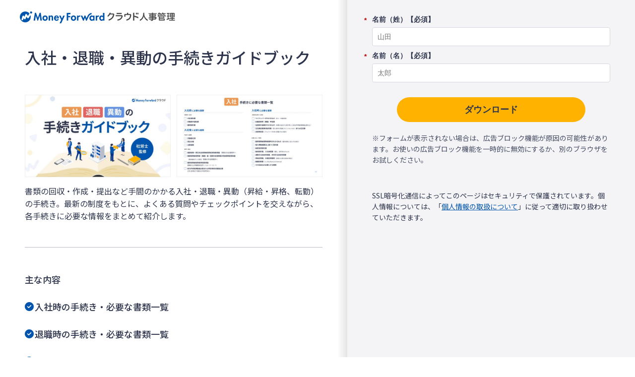

--- FILE ---
content_type: application/x-javascript; charset=utf-8
request_url: https://cookie.sync.usonar.jp/v1/cs?url=https%3A%2F%2Fbiz.moneyforward.com%2Flibrary%2F14518%2F%3Fprovider%3Dlibrary%26provider_info%3Dcv.692.part.header%26link%3D&ref=&cb_name=usonarCallback&uuid=3a9938f2-7450-467f-a1d2-b129d2890840&client_id=RALAnXHZM57Kq6sRA&v=1.0.0&cookies=%7B%22_gcl_au%22%3A%221.1.645382827.1769293298%22%2C%22_ga%22%3A%22GA1.1.11254510.1769293301%22%2C%22_fbp%22%3A%22fb.1.1769293303547.685999926130750437%22%7D&cb=1769293304852
body_size: 120
content:
usonarCallback({"uuid":"3a9938f2-7450-467f-a1d2-b129d2890840"})


--- FILE ---
content_type: application/javascript; charset=UTF-8
request_url: https://dev.visualwebsiteoptimizer.com/j.php?a=740981&u=https%3A%2F%2Fbiz.moneyforward.com%2Flibrary%2F14518%2F%3Fprovider%3Dlibrary%26provider_info%3Dcv.692.part.header%26link%3D&vn=2.1&x=true
body_size: 11585
content:
(function(){function _vwo_err(e){function gE(e,a){return"https://dev.visualwebsiteoptimizer.com/ee.gif?a=740981&s=j.php&_cu="+encodeURIComponent(window.location.href)+"&e="+encodeURIComponent(e&&e.message&&e.message.substring(0,1e3)+"&vn=")+(e&&e.code?"&code="+e.code:"")+(e&&e.type?"&type="+e.type:"")+(e&&e.status?"&status="+e.status:"")+(a||"")}var vwo_e=gE(e);try{typeof navigator.sendBeacon==="function"?navigator.sendBeacon(vwo_e):(new Image).src=vwo_e}catch(err){}}try{var extE=0,prevMode=false;window._VWO_Jphp_StartTime = (window.performance && typeof window.performance.now === 'function' ? window.performance.now() : new Date().getTime());;;(function(){window._VWO=window._VWO||{};var aC=window._vwo_code;if(typeof aC==='undefined'){window._vwo_mt='dupCode';return;}if(window._VWO.sCL){window._vwo_mt='dupCode';window._VWO.sCDD=true;try{if(aC){clearTimeout(window._vwo_settings_timer);var h=document.querySelectorAll('#_vis_opt_path_hides');var x=h[h.length>1?1:0];x&&x.remove();}}catch(e){}return;}window._VWO.sCL=true;;window._vwo_mt="live";var localPreviewObject={};var previewKey="_vis_preview_"+740981;var wL=window.location;;try{localPreviewObject[previewKey]=window.localStorage.getItem(previewKey);JSON.parse(localPreviewObject[previewKey])}catch(e){localPreviewObject[previewKey]=""}try{window._vwo_tm="";var getMode=function(e){var n;if(window.name.indexOf(e)>-1){n=window.name}else{n=wL.search.match("_vwo_m=([^&]*)");n=n&&atob(decodeURIComponent(n[1]))}return n&&JSON.parse(n)};var ccMode=getMode("_vwo_cc");if(window.name.indexOf("_vis_heatmap")>-1||window.name.indexOf("_vis_editor")>-1||ccMode||window.name.indexOf("_vis_preview")>-1){try{if(ccMode){window._vwo_mt=decodeURIComponent(wL.search.match("_vwo_m=([^&]*)")[1])}else if(window.name&&JSON.parse(window.name)){window._vwo_mt=window.name}}catch(e){if(window._vwo_tm)window._vwo_mt=window._vwo_tm}}else if(window._vwo_tm.length){window._vwo_mt=window._vwo_tm}else if(location.href.indexOf("_vis_opt_preview_combination")!==-1&&location.href.indexOf("_vis_test_id")!==-1){window._vwo_mt="sharedPreview"}else if(localPreviewObject[previewKey]){window._vwo_mt=JSON.stringify(localPreviewObject)}if(window._vwo_mt!=="live"){;if(typeof extE!=="undefined"){extE=1}if(!getMode("_vwo_cc")){(function(){var cParam='';try{if(window.VWO&&window.VWO.appliedCampaigns){var campaigns=window.VWO.appliedCampaigns;for(var cId in campaigns){if(campaigns.hasOwnProperty(cId)){var v=campaigns[cId].v;if(cId&&v){cParam='&c='+cId+'-'+v+'-1';break;}}}}}catch(e){}var prevMode=false;_vwo_code.load('https://dev.visualwebsiteoptimizer.com/j.php?mode='+encodeURIComponent(window._vwo_mt)+'&a=740981&f=1&u='+encodeURIComponent(window._vis_opt_url||document.URL)+'&eventArch=true'+'&x=true'+cParam,{sL:window._vwo_code.sL});if(window._vwo_code.sL){prevMode=true;}})();}else{(function(){window._vwo_code&&window._vwo_code.finish();_vwo_ccc={u:"/j.php?a=740981&u=https%3A%2F%2Fbiz.moneyforward.com%2Flibrary%2F14518%2F%3Fprovider%3Dlibrary%26provider_info%3Dcv.692.part.header%26link%3D&vn=2.1&x=true"};var s=document.createElement("script");s.src="https://app.vwo.com/visitor-behavior-analysis/dist/codechecker/cc.min.js?r="+Math.random();document.head.appendChild(s)})()}}}catch(e){var vwo_e=new Image;vwo_e.src="https://dev.visualwebsiteoptimizer.com/ee.gif?s=mode_det&e="+encodeURIComponent(e&&e.stack&&e.stack.substring(0,1e3)+"&vn=");aC&&window._vwo_code.finish()}})();
;;window._vwo_cookieDomain="moneyforward.com";;;;_vwo_surveyAssetsBaseUrl="https://cdn.visualwebsiteoptimizer.com/";;if(prevMode){return}if(window._vwo_mt === "live"){window.VWO=window.VWO||[];window._vwo_acc_id=740981;window.VWO._=window.VWO._||{};;;window.VWO.visUuid="DF18714A8BC68829AAD9592FF2F068A3D|0931a651a192c911d4cf2e5e9d06543e";
;_vwo_code.sT=_vwo_code.finished();(function(c,a,e,d,b,z,g,sT){if(window.VWO._&&window.VWO._.isBot)return;const cookiePrefix=window._vwoCc&&window._vwoCc.cookiePrefix||"";const useLocalStorage=sT==="ls";const cookieName=cookiePrefix+"_vwo_uuid_v2";const escapedCookieName=cookieName.replace(/([.*+?^${}()|[\]\\])/g,"\\$1");const cookieDomain=g;function getValue(){if(useLocalStorage){return localStorage.getItem(cookieName)}else{const regex=new RegExp("(^|;\\s*)"+escapedCookieName+"=([^;]*)");const match=e.cookie.match(regex);return match?decodeURIComponent(match[2]):null}}function setValue(value,days){if(useLocalStorage){localStorage.setItem(cookieName,value)}else{e.cookie=cookieName+"="+value+"; expires="+new Date(864e5*days+ +new Date).toGMTString()+"; domain="+cookieDomain+"; path=/"}}let existingValue=null;if(sT){const cookieRegex=new RegExp("(^|;\\s*)"+escapedCookieName+"=([^;]*)");const cookieMatch=e.cookie.match(cookieRegex);const cookieValue=cookieMatch?decodeURIComponent(cookieMatch[2]):null;const lsValue=localStorage.getItem(cookieName);if(useLocalStorage){if(lsValue){existingValue=lsValue;if(cookieValue){e.cookie=cookieName+"=; expires=Thu, 01 Jan 1970 00:00:01 GMT; domain="+cookieDomain+"; path=/"}}else if(cookieValue){localStorage.setItem(cookieName,cookieValue);e.cookie=cookieName+"=; expires=Thu, 01 Jan 1970 00:00:01 GMT; domain="+cookieDomain+"; path=/";existingValue=cookieValue}}else{if(cookieValue){existingValue=cookieValue;if(lsValue){localStorage.removeItem(cookieName)}}else if(lsValue){e.cookie=cookieName+"="+lsValue+"; expires="+new Date(864e5*366+ +new Date).toGMTString()+"; domain="+cookieDomain+"; path=/";localStorage.removeItem(cookieName);existingValue=lsValue}}a=existingValue||a}else{const regex=new RegExp("(^|;\\s*)"+escapedCookieName+"=([^;]*)");const match=e.cookie.match(regex);a=match?decodeURIComponent(match[2]):a}-1==e.cookie.indexOf("_vis_opt_out")&&-1==d.location.href.indexOf("vwo_opt_out=1")&&(window.VWO.visUuid=a),a=a.split("|"),b=new Image,g=window._vis_opt_domain||c||d.location.hostname.replace(/^www\./,""),b.src="https://dev.visualwebsiteoptimizer.com/v.gif?cd="+(window._vis_opt_cookieDays||0)+"&a=740981&d="+encodeURIComponent(d.location.hostname.replace(/^www\./,"") || c)+"&u="+a[0]+"&h="+a[1]+"&t="+z,d.vwo_iehack_queue=[b],setValue(a.join("|"),366)})("moneyforward.com",window.VWO.visUuid,document,window,0,_vwo_code.sT,"moneyforward.com","false"||null);
;clearTimeout(window._vwo_settings_timer);window._vwo_settings_timer=null;;;;;var vwoCode=window._vwo_code;if(vwoCode.filterConfig&&vwoCode.filterConfig.filterTime==="balanced"){vwoCode.removeLoaderAndOverlay()}var vwo_CIF=false;var UAP=false;;;var _vwo_style=document.getElementById('_vis_opt_path_hides'),_vwo_css=(vwoCode.hide_element_style?vwoCode.hide_element_style():'{opacity:0 !important;filter:alpha(opacity=0) !important;background:none !important;transition:none !important;}')+':root {--vwo-el-opacity:0 !important;--vwo-el-filter:alpha(opacity=0) !important;--vwo-el-bg:none !important;--vwo-el-ts:none !important;}',_vwo_text="" + _vwo_css;if (_vwo_style) { var e = _vwo_style.classList.contains("_vis_hide_layer") && _vwo_style; if (UAP && !UAP() && vwo_CIF && !vwo_CIF()) { e ? e.parentNode.removeChild(e) : _vwo_style.parentNode.removeChild(_vwo_style) } else { if (e) { var t = _vwo_style = document.createElement("style"), o = document.getElementsByTagName("head")[0], s = document.querySelector("#vwoCode"); t.setAttribute("id", "_vis_opt_path_hides"), s && t.setAttribute("nonce", s.nonce), t.setAttribute("type", "text/css"), o.appendChild(t) } if (_vwo_style.styleSheet) _vwo_style.styleSheet.cssText = _vwo_text; else { var l = document.createTextNode(_vwo_text); _vwo_style.appendChild(l) } e ? e.parentNode.removeChild(e) : _vwo_style.removeChild(_vwo_style.childNodes[0])}};window.VWO.ssMeta = { enabled: 0, noSS: 0 };;;VWO._=VWO._||{};window._vwo_clicks=false;VWO._.allSettings=(function(){return{dataStore:{campaigns:{419:{"type":"SPLIT_URL","ep":1768366597000,"globalCode":[],"ibe":0,"version":4,"metrics":[{"type":"m","id":1,"metricId":393233},{"type":"m","id":2,"metricId":393947}],"triggers":["21814288"],"exclude_url":"","ss":null,"pgre":true,"stag":1,"urlRegex":"^https\\:\\\/\\\/biz\\.moneyforward\\.com\\\/tax\\-adjustment(?:(\\?[^#]*))?(?:(#.*))?$","id":419,"ps":false,"name":"2025_0835【年末調整 1p】TOPページ機能セクションのABテスト","varSegAllowed":false,"cEV":1,"sV":1,"goals":{"1":{"type":"CUSTOM_GOAL","identifier":"vwo_dom_click","mca":false},"2":{"type":"CUSTOM_GOAL","identifier":"vwo_dom_click","mca":false}},"pc_traffic":100,"manual":false,"combs":{"1":0.5,"2":0.5},"multiple_domains":0,"clickmap":0,"segment_code":"true","mt":{"1":"3176753","2":"3181352"},"status":"RUNNING","sections":{"1":{"path":"","urlModes":{"1":1,"2":1},"triggers":[],"segment":{"1":1,"2":1},"variation_names":{"1":"コントロール","2":"バリエーション-1"},"variationsRegex":{"1":"^https\\:\\\/\\\/biz\\.moneyforward\\.com\\\/tax\\-adjustment\\\/?(?:[\\?#].*)?$","2":"^https\\:\\\/\\\/biz\\.moneyforward\\.com\\\/tax\\-adjustment\\?ptn\\=2025_0835_01(?:#.*)?.*$"},"variations":{"1":"https:\/\/biz.moneyforward.com\/tax-adjustment\/","2":"https:\/\/biz.moneyforward.com\/tax-adjustment\/?ptn=2025_0835_01"}}},"comb_n":{"1":"コントロール","2":"バリエーション-1"}}, 386:{"type":"SPLIT_URL","ep":1763700483000,"globalCode":[],"ibe":0,"version":4,"metrics":[{"type":"m","id":1,"metricId":295057},{"type":"m","id":2,"metricId":393947},{"type":"m","id":3,"metricId":393233},{"type":"m","id":4,"metricId":432427}],"triggers":[20419006],"exclude_url":"","ss":{"csa":0},"pgre":true,"stag":"s_386","urlRegex":"^https\\:\\\/\\\/biz\\.moneyforward\\.com\\\/campaign\\\/mf_cloud\\\/54954(?:(\\?[^#]*))?(?:(#.*))?$","ps":false,"name":"デジマ_キャンペーンサイト_会計_会計Plus_会計共通検証_202511_386","varSegAllowed":false,"id":386,"sV":1,"goals":{"1":{"type":"CUSTOM_GOAL","identifier":"vwo_pageView","mca":false},"2":{"type":"CUSTOM_GOAL","identifier":"vwo_dom_click","mca":false},"3":{"type":"CUSTOM_GOAL","identifier":"vwo_dom_click","mca":false},"4":{"type":"CUSTOM_GOAL","identifier":"vwo_pageView","mca":false}},"pc_traffic":100,"manual":false,"combs":{"1":0.5,"2":0.5},"multiple_domains":0,"clickmap":0,"segment_code":"(_vwo_s().f_e(_vwo_s().ts(), 'pst'))","mt":{"1":"2335129","2":"3181352","3":"3176753","4":"3660607"},"status":"RUNNING","sections":{"1":{"path":"","urlModes":{"1":1,"2":1},"triggers":[],"segment":{"1":1,"2":1},"variation_names":{"1":"Control","2":"Variation-1"},"variationsRegex":{"1":"^https\\:\\\/\\\/biz\\.moneyforward\\.com\\\/campaign\\\/mf_cloud\\\/54954\\\/?(?:[\\?#].*)?$","2":"^https\\:\\\/\\\/biz\\.moneyforward\\.com\\\/accounting_plus\\\/?(?:[\\?#].*)?$"},"variations":{"1":"https:\/\/biz.moneyforward.com\/campaign\/mf_cloud\/54954\/","2":"https:\/\/biz.moneyforward.com\/accounting_plus\/"}}},"comb_n":{"1":"Control","2":"Variation-1"}}, 425:{"type":"SPLIT_URL","ep":1769043704000,"globalCode":[],"ibe":0,"version":4,"metrics":[{"type":"m","id":1,"metricId":393947},{"type":"m","id":2,"metricId":393233}],"triggers":["22057951"],"exclude_url":"","ss":null,"pgre":true,"stag":1,"urlRegex":"^https\\:\\\/\\\/biz\\.moneyforward\\.com\\\/accounting(?:(\\?[^#]*))?(?:(#.*))?$","id":425,"ps":false,"name":"2026_0039【会計TOP 1p】Outgrowを埋め込む","varSegAllowed":false,"cEV":1,"sV":1,"goals":{"1":{"type":"CUSTOM_GOAL","identifier":"vwo_dom_click","mca":false},"2":{"type":"CUSTOM_GOAL","identifier":"vwo_dom_click","mca":false}},"pc_traffic":100,"manual":false,"combs":{"1":0.5,"2":0.5},"multiple_domains":0,"clickmap":0,"segment_code":"true","mt":{"1":"3181352","2":"3176753"},"status":"RUNNING","sections":{"1":{"path":"","urlModes":{"1":1,"2":1},"triggers":[],"segment":{"1":1,"2":1},"variation_names":{"1":"Control","2":"Variation-1"},"variationsRegex":{"1":"^https\\:\\\/\\\/biz\\.moneyforward\\.com\\\/accounting\\\/?(?:[\\?#].*)?$","2":"^https\\:\\\/\\\/biz\\.moneyforward\\.com\\\/accounting\\?ptn\\=2026_0039_01(?:#.*)?.*$"},"variations":{"1":"https:\/\/biz.moneyforward.com\/accounting\/","2":"https:\/\/biz.moneyforward.com\/accounting\/?ptn=2026_0039_01"}}},"comb_n":{"1":"Control","2":"Variation-1"}}, 407:{"type":"SPLIT_URL","ep":1765965734000,"globalCode":[],"ibe":0,"version":4,"metrics":[{"type":"m","id":1,"metricId":393233}],"triggers":["21124522"],"exclude_url":"","ss":{"csa":0},"pgre":true,"stag":"s_407","urlRegex":"^https\\:\\\/\\\/biz\\.moneyforward\\.com\\\/campaign\\\/expense\\\/35256(?:(\\?[^#]*))?(?:(#.*))?$","ps":false,"name":"Campaign 407","varSegAllowed":false,"id":407,"sV":1,"goals":{"1":{"type":"CUSTOM_GOAL","identifier":"vwo_dom_click","mca":false}},"pc_traffic":100,"manual":false,"combs":{"1":0.5,"2":0.5},"multiple_domains":0,"clickmap":0,"segment_code":"(_vwo_s().f_e(_vwo_s().ts(), 'pst'))","mt":{"1":"3176753"},"status":"RUNNING","sections":{"1":{"path":"","urlModes":{"1":1,"2":1},"triggers":[],"segment":{"1":1,"2":1},"variation_names":{"1":"Control","2":"Variation-1"},"variationsRegex":{"1":"^https\\:\\\/\\\/biz\\.moneyforward\\.com\\\/campaign\\\/expense\\\/35256\\\/?(?:[\\?#].*)?$","2":"^https\\:\\\/\\\/biz\\.moneyforward\\.com\\\/campaign\\\/expense\\\/55405\\\/?(?:[\\?#].*)?$"},"variations":{"1":"https:\/\/biz.moneyforward.com\/campaign\/expense\/35256\/","2":"https:\/\/biz.moneyforward.com\/campaign\/expense\/55405\/"}}},"comb_n":{"1":"Control","2":"Variation-1"}}, 395:{"type":"SPLIT_URL","ep":1764896987000,"globalCode":[],"ibe":0,"version":4,"metrics":[{"type":"m","id":1,"metricId":393233}],"triggers":["20788564"],"exclude_url":"","ss":{"csa":0},"pgre":true,"stag":"s_395","urlRegex":"^https\\:\\\/\\\/biz\\.moneyforward\\.com\\\/aptitude\\-test(?:(\\?[^#]*))?(?:(#.*))?$","ps":false,"name":"デジマ_キャンペーンサイト適性検査_新規LP検証_202512_395","varSegAllowed":false,"id":395,"sV":1,"goals":{"1":{"type":"CUSTOM_GOAL","identifier":"vwo_dom_click","mca":false}},"pc_traffic":100,"manual":false,"combs":{"1":0.5,"2":0.5},"multiple_domains":0,"clickmap":0,"segment_code":"(_vwo_s().f_e(_vwo_s().ts(), 'pst'))","mt":{"1":"3176753"},"status":"RUNNING","sections":{"1":{"path":"","urlModes":{"1":1,"2":1},"triggers":[],"segment":{"1":1,"2":1},"variation_names":{"1":"Control","2":"Variation-1"},"variationsRegex":{"1":"^https\\:\\\/\\\/biz\\.moneyforward\\.com\\\/aptitude\\-test\\\/?(?:[\\?#].*)?$","2":"^https\\:\\\/\\\/biz\\.moneyforward\\.com\\\/campaign\\\/aptitude\\-test\\\/54957\\\/?(?:[\\?#].*)?$"},"variations":{"1":"https:\/\/biz.moneyforward.com\/aptitude-test\/","2":"https:\/\/biz.moneyforward.com\/campaign\/aptitude-test\/54957\/"}}},"comb_n":{"1":"Control","2":"Variation-1"}}, 402:{"type":"VISUAL_AB","ep":1765437188000,"stag":"s_402","globalCode":[],"ibe":0,"urlRegex":"","version":4,"metrics":[{"type":"m","id":1,"metricId":393233},{"type":"m","id":2,"metricId":393947}],"triggers":["21542446"],"exclude_url":"","muts":{"post":{"enabled":true,"refresh":true}},"pgre":true,"pg_config":["3095590"],"id":402,"sV":1,"ps":false,"name":"2026_0023【会計Plus1p】MVコピーのABCテスト","varSegAllowed":false,"aMTP":1,"goals":{"1":{"type":"CUSTOM_GOAL","identifier":"vwo_dom_click","mca":false},"2":{"type":"CUSTOM_GOAL","identifier":"vwo_dom_click","mca":false}},"ss":{"csa":0},"pc_traffic":100,"manual":false,"combs":{"1":0.333333,"2":0.333333,"3":0.333333},"sections":{"1":{"path":"","triggers":[],"globalWidgetSnippetIds":{"1":[],"2":[],"3":[]},"segment":{"1":1,"2":1,"3":1},"variation_names":{"1":"コントロール","2":"バリエーション-1","3":"バリエーション-2"},"editorXPaths":{"1":"","2":".app-mv-lead","3":".app-mv-lead,.app-mv-title"},"variations":{"1":[],"2":[{"rtag":"R_740981_402_1_2_0","tag":"C_740981_402_1_2_0","xpath":".app-mv-lead"}],"3":[{"rtag":"R_740981_402_1_3_0","tag":"C_740981_402_1_3_0","xpath":".app-mv-lead"},{"rtag":"R_740981_402_1_3_1","tag":"C_740981_402_1_3_1","xpath":".app-mv-title"}]}}},"clickmap":0,"multiple_domains":0,"mt":{"1":"3176753","2":"3181352"},"status":"RUNNING","segment_code":"(_vwo_s().f_e(_vwo_s().ts(), 'org'))","comb_n":{"1":"コントロール","2":"バリエーション-1","3":"バリエーション-2"}}, 415:{"type":"SPLIT_URL","ep":1767673315000,"globalCode":[],"ibe":0,"version":4,"metrics":[{"type":"m","id":1,"metricId":393233},{"type":"m","id":2,"metricId":393947}],"triggers":["21605611"],"exclude_url":"","ss":null,"pgre":true,"stag":1,"urlRegex":"^https\\:\\\/\\\/biz\\.moneyforward\\.com\\\/payroll(?:(\\?[^#]*))?(?:(#.*))?$","id":415,"ps":false,"name":"2026_0017_【給与 1p】給与TOPのプライマリーを変更する","varSegAllowed":false,"cEV":1,"sV":1,"goals":{"1":{"type":"CUSTOM_GOAL","identifier":"vwo_dom_click","mca":false},"2":{"type":"CUSTOM_GOAL","identifier":"vwo_dom_click","mca":false}},"pc_traffic":100,"manual":false,"combs":{"1":0.5,"2":0.5},"multiple_domains":0,"clickmap":0,"segment_code":"true","mt":{"1":"3176753","2":"3181352"},"status":"RUNNING","sections":{"1":{"path":"","urlModes":{"1":1,"2":1},"triggers":[],"segment":{"1":1,"2":1},"variation_names":{"1":"Control","2":"Variation-1"},"variationsRegex":{"1":"^https\\:\\\/\\\/biz\\.moneyforward\\.com\\\/payroll\\\/?(?:[\\?#].*)?$","2":"^https\\:\\\/\\\/biz\\.moneyforward\\.com\\\/payroll\\?ptn\\=2026_0017_01(?:#.*)?.*$"},"variations":{"1":"https:\/\/biz.moneyforward.com\/payroll\/","2":"https:\/\/biz.moneyforward.com\/payroll\/?ptn=2026_0017_01"}}},"comb_n":{"1":"Control","2":"Variation-1"}}, 413:{"type":"SPLIT_URL","ep":1767607741000,"globalCode":[],"ibe":0,"version":4,"metrics":[{"type":"m","id":1,"metricId":393233}],"triggers":["21554014"],"exclude_url":"","ss":{"csa":0},"pgre":true,"stag":"s_413","urlRegex":"^https\\:\\\/\\\/biz\\.moneyforward\\.com\\\/survey(?:(\\?[^#]*))?(?:(#.*))?$","ps":false,"name":"デジマ_キャンペーンサイト_サーベイ_新規LP検証_202601_413","varSegAllowed":false,"id":413,"sV":1,"goals":{"1":{"type":"CUSTOM_GOAL","identifier":"vwo_dom_click","mca":false}},"pc_traffic":100,"manual":false,"combs":{"1":0.5,"2":0.5},"multiple_domains":0,"clickmap":0,"segment_code":"(_vwo_s().f_e(_vwo_s().ts(), 'pst'))","mt":{"1":"3176753"},"status":"RUNNING","sections":{"1":{"path":"","urlModes":{"1":1,"2":1},"triggers":[],"segment":{"1":1,"2":1},"variation_names":{"1":"Control","2":"Variation-1"},"variationsRegex":{"1":"^https\\:\\\/\\\/biz\\.moneyforward\\.com\\\/survey\\\/?(?:[\\?#].*)?$","2":"^https\\:\\\/\\\/biz\\.moneyforward\\.com\\\/campaign\\\/survey\\\/55336\\\/?(?:[\\?#].*)?$"},"variations":{"1":"https:\/\/biz.moneyforward.com\/survey\/","2":"https:\/\/biz.moneyforward.com\/campaign\/survey\/55336\/"}}},"comb_n":{"1":"Control","2":"Variation-1"}}, 365:{"type":"SPLIT_URL","ep":1761730089000,"globalCode":[],"ibe":0,"version":4,"metrics":[{"type":"m","id":1,"metricId":393233}],"triggers":["21078511"],"exclude_url":"","ss":{"csa":0},"pgre":true,"stag":"s_365","urlRegex":"^https\\:\\\/\\\/biz\\.moneyforward\\.com\\\/corporate\\-housing\\-benefits(?:(\\?[^#]*))?(?:(#.*))?$","ps":false,"name":"デジマ_キャンペーンサイト_福利厚生賃貸_新規LP検証_202511_365","varSegAllowed":false,"id":365,"sV":1,"goals":{"1":{"type":"CUSTOM_GOAL","identifier":"vwo_dom_click","mca":false}},"pc_traffic":100,"manual":false,"combs":{"1":0.5,"2":0.5},"multiple_domains":0,"clickmap":0,"segment_code":"(_vwo_s().f_e(_vwo_s().ts(), 'pst'))","mt":{"1":"3176753"},"status":"RUNNING","sections":{"1":{"path":"","urlModes":{"1":1,"2":1},"triggers":[],"segment":{"1":1,"2":1},"variation_names":{"1":"Control","2":"Variation-1"},"variationsRegex":{"1":"^https\\:\\\/\\\/biz\\.moneyforward\\.com\\\/corporate\\-housing\\-benefits\\\/?(?:[\\?#].*)?$","2":"^https\\:\\\/\\\/biz\\.moneyforward\\.com\\\/campaign\\\/corporate\\-housing\\-benefits\\\/54538\\\/?(?:[\\?#].*)?$"},"variations":{"1":"https:\/\/biz.moneyforward.com\/corporate-housing-benefits\/","2":"https:\/\/biz.moneyforward.com\/campaign\/corporate-housing-benefits\/54538\/"}}},"comb_n":{"1":"Control","2":"Variation-1"}}},changeSets:{},plugins:{"DACDNCONFIG":{"DONT_IOS":false,"CJ":false,"RDBG":false,"DNDOFST":1000,"jsConfig":{"ast":1,"m360":1,"earc":1,"ivocpa":false,"vqe":false},"SCC":"{\"hE\":\"body\",\"sT\":2000,\"cache\":0}","debugEvt":false,"DLRE":false,"CINSTJS":false,"CRECJS":false,"eNC":false,"IAF":false,"aSM":false,"CSHS":false,"PRTHD":false,"FB":false,"BSECJ":false,"UCP":false,"SST":false,"DT":{"TC":"function(){ return _vwo_t.cm('eO','js',VWO._.dtc.ctId); };","SEGMENTCODE":"function(){ return _vwo_s().f_e(_vwo_s().dt(),'mobile') };","DELAYAFTERTRIGGER":1000,"DEVICE":"mobile"},"AST":true,"SPA":true,"SPAR":false,"CKLV":false,"SD":false},"IP":"3.128.179.93","UA":{"ps":"desktop:false:Mac OS X:10.15.7:ClaudeBot:1:Spider","os":"MacOS","dt":"spider","br":"Other","de":"Other"},"GEO":{"vn":"geoip2","cc":"US","conC":"NA","rn":"Ohio","cEU":"","r":"OH","cn":"United States","c":"Columbus"},"PIICONFIG":false,"ACCTZ":"Asia\/Tokyo","LIBINFO":{"SURVEY":{"HASH":"26c3d4886040fa9c2a9d64ea634f2facbr"},"WORKER":{"HASH":"70faafffa0475802f5ee03ca5ff74179br"},"SURVEY_HTML":{"HASH":"9e434dd4255da1c47c8475dbe2dcce30br"},"SURVEY_DEBUG_EVENTS":{"HASH":"070e0146fac2addb72df1f8a77c73552br"},"DEBUGGER_UI":{"HASH":"ac2f1194867fde41993ef74a1081ed6bbr"},"EVAD":{"LIB_SUFFIX":"","HASH":""},"HEATMAP_HELPER":{"HASH":"c5d6deded200bc44b99989eeb81688a4br"},"OPA":{"PATH":"\/4.0","HASH":"47280cdd59145596dbd65a7c3edabdc2br"},"TRACK":{"LIB_SUFFIX":"","HASH":"13868f8d526ad3d74df131c9d3ab264bbr"}}},vwoData:{"gC":null,"pR":[]},crossDomain:{},integrations:{},events:{"vwo_variationShown":{},"vwo_debugLogs":{},"vwo_dom_click":{"nS":["target.innerText","target"]},"vwo_trackGoalVisited":{},"vwo_newSessionCreated":{},"vwo_syncVisitorProp":{},"vwo_dom_submit":{},"vwo_analyzeHeatmap":{},"vwo_analyzeRecording":{},"vwo_surveyDisplayed":{},"vwo_analyzeForm":{},"vwo_pageView":{},"vwo_dom_hover":{},"vwo_sdkUsageStats":{},"vwo_fmeSdkInit":{},"vwo_performance":{},"vwo_tabOut":{},"vwo_sessionSync":{},"vwo_tabIn":{},"vwo_screenViewed":{},"vwo_copy":{},"vwo_log":{},"vwo_cursorThrashed":{},"vwo_sdkDebug":{},"vwo_surveyAttempted":{},"vwo_surveyQuestionDisplayed":{},"vwo_surveyQuestionAttempted":{},"vwo_surveyExtraData":{},"vwo_orientationChanged":{},"vwo_surveyCompleted":{},"vwo_surveyClosed":{},"vwo_appLaunched":{},"vwo_autoCapture":{},"vwo_zoom":{},"vwo_longPress":{},"vwo_fling":{},"vwo_scroll":{},"vwo_doubleTap":{},"vwo_singleTap":{},"vwo_appCrashed":{},"vwo_page_session_count":{},"vwo_vA":{},"vwo_survey_surveyCompleted":{},"vwo_survey_submit":{},"vwo_survey_reachedThankyou":{},"vwo_survey_questionShown":{},"vwo_survey_questionAttempted":{},"vwo_survey_display":{},"vwo_survey_complete":{},"vwo_survey_close":{},"vwo_survey_attempt":{},"vwo_customConversion":{},"vwo_revenue":{},"vwo_leaveIntent":{},"vwo_conversion":{},"vwo_customTrigger":{},"vwo_timer":{"nS":["timeSpent"]},"vwo_dom_scroll":{"nS":["pxBottom","bottom","top","pxTop"]},"vwo_goalVisit":{"nS":["expId"]},"vwo_appComesInForeground":{},"vwo_appTerminated":{},"vwo_pageUnload":{},"vwo_surveyQuestionSubmitted":{},"vwo_rC":{},"vwo_appNotResponding":{},"vwo_networkChanged":{},"vwo_appGoesInBackground":{},"vwo_errorOnPage":{},"vwo_recommendation_block_shown":{},"vwo_quickBack":{},"vwo_selection":{},"vwo_mouseout":{},"vwo_repeatedScrolled":{},"vwo_repeatedHovered":{},"vwo_pageRefreshed":{}},visitorProps:{"vwo_domain":{},"vwo_email":{}},uuid:"DF18714A8BC68829AAD9592FF2F068A3D",syV:{},syE:{},cSE:{},CIF:false,syncEvent:"sessionCreated",syncAttr:"sessionCreated"},sCIds:["420","419","386","425","407","395","417","415","413","365"],oCids:["402","424","405"],triggers:{"9":{"cnds":[{"event":"vwo_groupCampTriggered","id":105}]},"11":{"cnds":[{"event":"vwo_dynDataFetched","id":105,"filters":[["event.state","eq",1]]}]},"75":{"cnds":[{"event":"vwo_urlChange","id":99}]},"21078511":{"cnds":["o",{"id":500,"event":"vwo_pageView","filters":["o",["storage.cookies._vis_opt_exp_365_combi","nbl"],["storage.cookies._vis_opt_exp_365_split","nbl"]]},["a",{"event":"vwo_visibilityTriggered","id":5,"filters":[]},{"id":1000,"event":"vwo_pageView","filters":[["trafficSource","in",["pst"]]]}]],"dslv":2},"21554014":{"cnds":["o",{"id":500,"event":"vwo_pageView","filters":["o",["storage.cookies._vis_opt_exp_413_combi","nbl"],["storage.cookies._vis_opt_exp_413_split","nbl"]]},["a",{"event":"vwo_visibilityTriggered","id":5,"filters":[]},{"id":1000,"event":"vwo_pageView","filters":[["trafficSource","in",["pst"]]]}]],"dslv":2},"2335129":{"cnds":[{"id":1000,"event":"vwo_pageView","filters":[["page.url","pgc","1995661"]]}],"dslv":2},"3660607":{"cnds":[{"id":1000,"event":"vwo_pageView","filters":[["page.url","pgc","2960023"]]}],"dslv":2},"21814288":{"cnds":["o",["a",{"id":500,"event":"vwo_pageView","filters":[["storage.cookies._vis_opt_exp_419_split","nbl"]]},{"id":504,"event":"vwo_pageView","filters":[["page.url","urlReg","^https\\:\\\/\\\/biz\\.moneyforward\\.com\\\/tax\\-adjustment\\?ptn\\=2025_0835_01(?:#.*)?.*$"]]}],["a",{"event":"vwo_visibilityTriggered","id":5,"filters":[]},{"id":1000,"event":"vwo_pageView","filters":[]}]],"dslv":2},"21542446":{"cnds":["a",{"id":1002,"event":"vwo_pageView","filters":[]},["o",{"id":500,"event":"vwo_pageView","filters":[["storage.cookies._vis_opt_exp_402_combi","nbl"]]},["a",{"event":"vwo_mutationObserved","id":2},{"event":"vwo_notRedirecting","id":4,"filters":[]},{"event":"vwo_visibilityTriggered","id":5,"filters":[]},{"id":1000,"event":"vwo_pageView","filters":[["trafficSource","in",["org"]]]}]]],"dslv":2},"2":{"cnds":[{"event":"vwo_variationShown","id":100}]},"5":{"cnds":[{"event":"vwo_postInit","id":101}]},"8":{"cnds":[{"event":"vwo_pageView","id":102}]},"21124522":{"cnds":["o",{"id":500,"event":"vwo_pageView","filters":["o",["storage.cookies._vis_opt_exp_407_combi","nbl"],["storage.cookies._vis_opt_exp_407_split","nbl"]]},["a",{"event":"vwo_visibilityTriggered","id":5,"filters":[]},{"id":1000,"event":"vwo_pageView","filters":[["trafficSource","in",["pst"]]]}]],"dslv":2},"22057951":{"cnds":["o",["a",{"id":500,"event":"vwo_pageView","filters":[["storage.cookies._vis_opt_exp_425_split","nbl"]]},{"id":504,"event":"vwo_pageView","filters":[["page.url","urlReg","^https\\:\\\/\\\/biz\\.moneyforward\\.com\\\/accounting\\?ptn\\=2026_0039_01(?:#.*)?.*$"]]}],["a",{"event":"vwo_visibilityTriggered","id":5,"filters":[]},{"id":1000,"event":"vwo_pageView","filters":[]}]],"dslv":2},"3181352":{"cnds":[{"id":1000,"event":"vwo_dom_click","filters":[["event.targetUrl","pgc","2376445"]]}],"dslv":2},"3176753":{"cnds":[{"id":1000,"event":"vwo_dom_click","filters":[["event.targetUrl","pgc","1994449"]]}],"dslv":2},"21605611":{"cnds":["o",["a",{"id":500,"event":"vwo_pageView","filters":[["storage.cookies._vis_opt_exp_415_split","nbl"]]},{"id":504,"event":"vwo_pageView","filters":[["page.url","urlReg","^https\\:\\\/\\\/biz\\.moneyforward\\.com\\\/payroll\\?ptn\\=2026_0017_01(?:#.*)?.*$"]]}],["a",{"event":"vwo_visibilityTriggered","id":5,"filters":[]},{"id":1000,"event":"vwo_pageView","filters":[]}]],"dslv":2},"20788564":{"cnds":["o",{"id":500,"event":"vwo_pageView","filters":["o",["storage.cookies._vis_opt_exp_395_combi","nbl"],["storage.cookies._vis_opt_exp_395_split","nbl"]]},["a",{"event":"vwo_visibilityTriggered","id":5,"filters":[]},{"id":1000,"event":"vwo_pageView","filters":[["trafficSource","in",["pst"]]]}]],"dslv":2},"20419006":{"cnds":["o",{"id":500,"event":"vwo_pageView","filters":["o",["storage.cookies._vis_opt_exp_386_combi","nbl"],["storage.cookies._vis_opt_exp_386_split","nbl"]]},["a",{"event":"vwo_visibilityTriggered","id":5,"filters":[]},{"id":1000,"event":"vwo_pageView","filters":[["trafficSource","in",["pst"]]]}]],"dslv":2}},preTriggers:{},tags:{},rules:[{"tags":[{"data":"campaigns.402","id":"runCampaign","priority":4}],"triggers":["21542446"]},{"tags":[{"data":"campaigns.386","id":"runCampaign","priority":0}],"triggers":["20419006"]},{"tags":[{"data":"campaigns.365","id":"runCampaign","priority":0}],"triggers":["21078511"]},{"tags":[{"data":"campaigns.413","id":"runCampaign","priority":0}],"triggers":["21554014"]},{"tags":[{"data":"campaigns.395","id":"runCampaign","priority":0}],"triggers":["20788564"]},{"tags":[{"data":"campaigns.415","id":"runCampaign","priority":0}],"triggers":["21605611"]},{"tags":[{"data":"campaigns.407","id":"runCampaign","priority":0}],"triggers":["21124522"]},{"tags":[{"data":{"campaigns":[{"g":2,"c":419}],"type":"m"},"id":"metric","metricId":393947},{"data":{"campaigns":[{"g":2,"c":386}],"type":"m"},"id":"metric","metricId":393947},{"data":{"campaigns":[{"g":1,"c":425}],"type":"m"},"id":"metric","metricId":393947},{"data":{"campaigns":[{"g":2,"c":402}],"type":"m"},"id":"metric","metricId":393947},{"data":{"campaigns":[{"g":2,"c":415}],"type":"m"},"id":"metric","metricId":393947}],"triggers":["3181352"]},{"tags":[{"data":{"campaigns":[{"g":1,"c":386}],"type":"m"},"id":"metric","metricId":295057}],"triggers":["2335129"]},{"tags":[{"data":{"campaigns":[{"g":4,"c":386}],"type":"m"},"id":"metric","metricId":432427}],"triggers":["3660607"]},{"tags":[{"data":{"campaigns":[{"g":1,"c":419}],"type":"m"},"id":"metric","metricId":393233},{"data":{"campaigns":[{"g":3,"c":386}],"type":"m"},"id":"metric","metricId":393233},{"data":{"campaigns":[{"g":2,"c":425}],"type":"m"},"id":"metric","metricId":393233},{"data":{"campaigns":[{"g":1,"c":407}],"type":"m"},"id":"metric","metricId":393233},{"data":{"campaigns":[{"g":1,"c":395}],"type":"m"},"id":"metric","metricId":393233},{"data":{"campaigns":[{"g":1,"c":402}],"type":"m"},"id":"metric","metricId":393233},{"data":{"campaigns":[{"g":1,"c":415}],"type":"m"},"id":"metric","metricId":393233},{"data":{"campaigns":[{"g":1,"c":413}],"type":"m"},"id":"metric","metricId":393233},{"data":{"campaigns":[{"g":1,"c":365}],"type":"m"},"id":"metric","metricId":393233}],"triggers":["3176753"]},{"tags":[{"data":"campaigns.419","id":"runCampaign","priority":0}],"triggers":["21814288"]},{"tags":[{"data":"campaigns.425","id":"runCampaign","priority":0}],"triggers":["22057951"]},{"tags":[{"id":"runTestCampaign"}],"triggers":["2"]},{"tags":[{"id":"visibilityService","priority":2}],"triggers":["9"]},{"tags":[{"id":"checkEnvironment"}],"triggers":["5"]},{"tags":[{"id":"revaluateHiding","priority":3}],"triggers":["11"]},{"tags":[{"id":"urlChange"}],"triggers":["75"]},{"tags":[{"id":"prePostMutation","priority":3},{"priority":2,"id":"groupCampaigns"}],"triggers":["8"]}],pages:{"ec":[{"2376445":{"inc":["o",["url","urlReg","(?i)https:\/\/([a-zA-Z0-9.-]+)\/registration\/new"]]}},{"1647942":{"inc":["o",["url","urlReg","(?i).*"]]}},{"1994449":{"inc":["o",["url","urlReg","(?i)https:\/\/biz\\.moneyforward\\.com\/library\/(form\/)?\\d+\/(?:\\?.*)?$"]]}},{"1994449":{"inc":["o",["url","urlReg","(?i)https:\/\/biz\\.moneyforward\\.com\/library\/(form\/)?\\d+\/(?:\\?.*)?$"]]}},{"1647942":{"inc":["o",["url","urlReg","(?i).*"]]}},{"2376445":{"inc":["o",["url","urlReg","(?i)https:\/\/([a-zA-Z0-9.-]+)\/registration\/new"]]}},{"2376445":{"inc":["o",["url","urlReg","(?i)https:\/\/([a-zA-Z0-9.-]+)\/registration\/new"]]}},{"1994449":{"inc":["o",["url","urlReg","(?i)https:\/\/biz\\.moneyforward\\.com\/library\/(form\/)?\\d+\/(?:\\?.*)?$"]]}},{"2376445":{"inc":["o",["url","urlReg","(?i)https:\/\/([a-zA-Z0-9.-]+)\/registration\/new"]]}},{"1994449":{"inc":["o",["url","urlReg","(?i)https:\/\/biz\\.moneyforward\\.com\/library\/(form\/)?\\d+\/(?:\\?.*)?$"]]}},{"1994449":{"inc":["o",["url","urlReg","(?i)https:\/\/biz\\.moneyforward\\.com\/library\/(form\/)?\\d+\/(?:\\?.*)?$"]]}},{"1994449":{"inc":["o",["url","urlReg","(?i)https:\/\/biz\\.moneyforward\\.com\/library\/(form\/)?\\d+\/(?:\\?.*)?$"]]}},{"2376445":{"inc":["o",["url","urlReg","(?i)https:\/\/([a-zA-Z0-9.-]+)\/registration\/new"]]}},{"1647942":{"inc":["o",["url","urlReg","(?i).*"]]}},{"1994449":{"inc":["o",["url","urlReg","(?i)https:\/\/biz\\.moneyforward\\.com\/library\/(form\/)?\\d+\/(?:\\?.*)?$"]]}},{"1994449":{"inc":["o",["url","urlReg","(?i)https:\/\/biz\\.moneyforward\\.com\/library\/(form\/)?\\d+\/(?:\\?.*)?$"]]}},{"2376445":{"inc":["o",["url","urlReg","(?i)https:\/\/([a-zA-Z0-9.-]+)\/registration\/new"]]}},{"1994449":{"inc":["o",["url","urlReg","(?i)https:\/\/biz\\.moneyforward\\.com\/library\/(form\/)?\\d+\/(?:\\?.*)?$"]]}},{"1994449":{"inc":["o",["url","urlReg","(?i)https:\/\/biz\\.moneyforward\\.com\/library\/(form\/)?\\d+\/(?:\\?.*)?$"]]}},{"1994449":{"inc":["o",["url","urlReg","(?i)https:\/\/biz\\.moneyforward\\.com\/library\/(form\/)?\\d+\/(?:\\?.*)?$"]]}},{"2376445":{"inc":["o",["url","urlReg","(?i)https:\/\/([a-zA-Z0-9.-]+)\/registration\/new"]]}},{"1994449":{"inc":["o",["url","urlReg","(?i)https:\/\/biz\\.moneyforward\\.com\/library\/(form\/)?\\d+\/(?:\\?.*)?$"]]}},{"1994449":{"inc":["o",["url","urlReg","(?i)https:\/\/biz\\.moneyforward\\.com\/library\/(form\/)?\\d+\/(?:\\?.*)?$"]]}}]},pagesEval:{"ec":[1647942,1647942,1647942]},stags:{s_420: function (vU) { return (_vwo_s().f_nin(_vwo_s().de(), 'ipod') && _vwo_s().f_nin(_vwo_s().de(), 'ipad') && _vwo_s().f_nin(_vwo_s().de(), 'iphone') && _vwo_s().f_nin(_vwo_s().de(), 'winphone') && _vwo_s().f_nin(_vwo_s().de(), 'android') && _vwo_s().f_nin(_vwo_s().de(), 'googletv') && _vwo_s().f_nin(_vwo_s().de(), 'symbian') && _vwo_s().f_nin(_vwo_s().de(), 'blackberry')) && (_vwo_s().f_d_con(_vwo_s().ua(), 'Mobile')) }, s_386: function (vU) { return (_vwo_s().f_e(_vwo_s().ts(), 'pst')) }, s_407: function (vU) { return (_vwo_s().f_e(_vwo_s().ts(), 'pst')) }, s_395: function (vU) { return (_vwo_s().f_e(_vwo_s().ts(), 'pst')) }, s_417: function (vU) { return (_vwo_s().f_nin(_vwo_s().de(), 'ipod') && _vwo_s().f_nin(_vwo_s().de(), 'ipad') && _vwo_s().f_nin(_vwo_s().de(), 'iphone') && _vwo_s().f_nin(_vwo_s().de(), 'winphone') && _vwo_s().f_nin(_vwo_s().de(), 'android') && _vwo_s().f_nin(_vwo_s().de(), 'googletv') && _vwo_s().f_nin(_vwo_s().de(), 'symbian') && _vwo_s().f_nin(_vwo_s().de(), 'blackberry')) && (_vwo_s().f_d_con(_vwo_s().ua(), 'Mobile')) }, s_402: function (vU) { return (_vwo_s().f_e(_vwo_s().ts(), 'org')) }, s_424: function (vU) { return (_vwo_s().f_nin(_vwo_s().de(), 'ipod') && _vwo_s().f_nin(_vwo_s().de(), 'ipad') && _vwo_s().f_nin(_vwo_s().de(), 'iphone') && _vwo_s().f_nin(_vwo_s().de(), 'winphone') && _vwo_s().f_nin(_vwo_s().de(), 'android') && _vwo_s().f_nin(_vwo_s().de(), 'googletv') && _vwo_s().f_nin(_vwo_s().de(), 'symbian') && _vwo_s().f_nin(_vwo_s().de(), 'blackberry')) && (_vwo_s().f_d_con(_vwo_s().ua(), 'Mobile')) }, s_405: function (vU) { return (_vwo_s().f_nin(_vwo_s().de(), 'ipod') && _vwo_s().f_nin(_vwo_s().de(), 'ipad') && _vwo_s().f_nin(_vwo_s().de(), 'iphone') && _vwo_s().f_nin(_vwo_s().de(), 'winphone') && _vwo_s().f_nin(_vwo_s().de(), 'android') && _vwo_s().f_nin(_vwo_s().de(), 'googletv') && _vwo_s().f_nin(_vwo_s().de(), 'symbian') && _vwo_s().f_nin(_vwo_s().de(), 'blackberry')) && (_vwo_s().f_d_con(_vwo_s().ua(), 'Mobile')) }, s_413: function (vU) { return (_vwo_s().f_e(_vwo_s().ts(), 'pst')) }, s_365: function (vU) { return (_vwo_s().f_e(_vwo_s().ts(), 'pst')) }},domPath:{}}})();
;;var commonWrapper=function(argument){if(!argument){argument={valuesGetter:function(){return{}},valuesSetter:function(){},verifyData:function(){return{}}}}var getVisitorUuid=function(){if(window._vwo_acc_id>=1037725){return window.VWO&&window.VWO.get("visitor.id")}else{return window.VWO._&&window.VWO._.cookies&&window.VWO._.cookies.get("_vwo_uuid")}};var pollInterval=100;var timeout=6e4;return function(){var accountIntegrationSettings={};var _interval=null;function waitForAnalyticsVariables(){try{accountIntegrationSettings=argument.valuesGetter();accountIntegrationSettings.visitorUuid=getVisitorUuid()}catch(error){accountIntegrationSettings=undefined}if(accountIntegrationSettings&&argument.verifyData(accountIntegrationSettings)){argument.valuesSetter(accountIntegrationSettings);return 1}return 0}var currentTime=0;_interval=setInterval((function(){currentTime=currentTime||performance.now();var result=waitForAnalyticsVariables();if(result||performance.now()-currentTime>=timeout){clearInterval(_interval)}}),pollInterval)}};
        commonWrapper({valuesGetter:function(){return {"ga4s":0}},valuesSetter:function(data){var singleCall=data["ga4s"]||0;if(singleCall){window.sessionStorage.setItem("vwo-ga4-singlecall",true)}var ga4_device_id="";if(typeof window.VWO._.cookies!=="undefined"){ga4_device_id=window.VWO._.cookies.get("_ga")||""}if(ga4_device_id){window.vwo_ga4_uuid=ga4_device_id.split(".").slice(-2).join(".")}},verifyData:function(data){if(typeof window.VWO._.cookies!=="undefined"){return window.VWO._.cookies.get("_ga")||""}else{return false}}})();
        var pushBasedCommonWrapper=function(argument){var firedCamp={};if(!argument){argument={integrationName:"",getExperimentList:function(){},accountSettings:function(){},pushData:function(){}}}return function(){window.VWO=window.VWO||[];var getVisitorUuid=function(){if(window._vwo_acc_id>=1037725){return window.VWO&&window.VWO.get("visitor.id")}else{return window.VWO._&&window.VWO._.cookies&&window.VWO._.cookies.get("_vwo_uuid")}};var sendDebugLogsOld=function(expId,variationId,errorType,user_type,data){try{var errorPayload={f:argument["integrationName"]||"",a:window._vwo_acc_id,url:window.location.href,exp:expId,v:variationId,vwo_uuid:getVisitorUuid(),user_type:user_type};if(errorType=="initIntegrationCallback"){errorPayload["log_type"]="initIntegrationCallback";errorPayload["data"]=JSON.stringify(data||"")}else if(errorType=="timeout"){errorPayload["timeout"]=true}if(window.VWO._.customError){window.VWO._.customError({msg:"integration debug",url:window.location.href,lineno:"",colno:"",source:JSON.stringify(errorPayload)})}}catch(e){window.VWO._.customError&&window.VWO._.customError({msg:"integration debug failed",url:"",lineno:"",colno:"",source:""})}};var sendDebugLogs=function(expId,variationId,errorType,user_type){var eventName="vwo_debugLogs";var eventPayload={};try{eventPayload={intName:argument["integrationName"]||"",varId:variationId,expId:expId,type:errorType,vwo_uuid:getVisitorUuid(),user_type:user_type};if(window.VWO._.event){window.VWO._.event(eventName,eventPayload,{enableLogs:1})}}catch(e){eventPayload={msg:"integration event log failed",url:window.location.href};window.VWO._.event&&window.VWO._.event(eventName,eventPayload)}};var callbackFn=function(data){if(!data)return;var expId=data[1],variationId=data[2],repeated=data[0],singleCall=0,debug=0;var experimentList=argument.getExperimentList();var integrationName=argument["integrationName"]||"vwo";if(typeof argument.accountSettings==="function"){var accountSettings=argument.accountSettings();if(accountSettings){singleCall=accountSettings["singleCall"];debug=accountSettings["debug"]}}if(debug){sendDebugLogs(expId,variationId,"intCallTriggered",repeated);sendDebugLogsOld(expId,variationId,"initIntegrationCallback",repeated)}if(singleCall&&(repeated==="vS"||repeated==="vSS")||firedCamp[expId]){return}window.expList=window.expList||{};var expList=window.expList[integrationName]=window.expList[integrationName]||[];if(expId&&variationId&&["VISUAL_AB","VISUAL","SPLIT_URL"].indexOf(_vwo_exp[expId].type)>-1){if(experimentList.indexOf(+expId)!==-1){firedCamp[expId]=variationId;var visitorUuid=getVisitorUuid();var pollInterval=100;var currentTime=0;var timeout=6e4;var user_type=_vwo_exp[expId].exec?"vwo-retry":"vwo-new";var interval=setInterval((function(){if(expList.indexOf(expId)!==-1){clearInterval(interval);return}currentTime=currentTime||performance.now();var toClearInterval=argument.pushData(expId,variationId,visitorUuid);if(debug&&toClearInterval){sendDebugLogsOld(expId,variationId,"",user_type);sendDebugLogs(expId,variationId,"intDataPushed",user_type)}var isTimeout=performance.now()-currentTime>=timeout;if(isTimeout&&debug){sendDebugLogsOld(expId,variationId,"timeout",user_type);sendDebugLogs(expId,variationId,"intTimeout",user_type)}if(toClearInterval||isTimeout){clearInterval(interval)}if(toClearInterval){window.expList[integrationName].push(expId)}}),pollInterval||100)}}};window.VWO.push(["onVariationApplied",callbackFn]);window.VWO.push(["onVariationShownSent",callbackFn])}};
    var surveyDataCommonWrapper=function(argument){window._vwoFiredSurveyEvents=window._vwoFiredSurveyEvents||{};if(!argument){argument={getCampaignList:function(){return[]},surveyStatusChange:function(){},answerSubmitted:function(){}}}return function(){window.VWO=window.VWO||[];function getValuesFromAnswers(answers){return answers.map((function(ans){return ans.value}))}function generateHash(str){var hash=0;for(var i=0;i<str.length;i++){hash=(hash<<5)-hash+str.charCodeAt(i);hash|=0}return hash}function getEventKey(data,status){if(status==="surveySubmitted"){var values=getValuesFromAnswers(data.answers).join("|");return generateHash(data.surveyId+"_"+data.questionText+"_"+values)}else{return data.surveyId+"_"+status}}function commonSurveyCallback(data,callback,surveyStatus){if(!data)return;var surveyId=data.surveyId;var campaignList=argument.getCampaignList();if(surveyId&&campaignList.indexOf(+surveyId)!==-1){var eventKey=getEventKey(data,surveyStatus);if(window._vwoFiredSurveyEvents[eventKey])return;window._vwoFiredSurveyEvents[eventKey]=true;var surveyData={accountId:data.accountId,surveyId:data.surveyId,uuid:data.uuid};if(surveyStatus==="surveySubmitted"){Object.assign(surveyData,{questionType:data.questionType,questionText:data.questionText,answers:data.answers,answersValue:getValuesFromAnswers(data.answers),skipped:data.skipped})}var pollInterval=100;var currentTime=0;var timeout=6e4;var interval=setInterval((function(){currentTime=currentTime||performance.now();var done=callback(surveyId,surveyStatus,surveyData);var expired=performance.now()-currentTime>=timeout;if(done||expired){window._vwoFiredSurveyEvents[eventKey]=true;clearInterval(interval)}}),pollInterval)}}window.VWO.push(["onSurveyShown",function(data){commonSurveyCallback(data,argument.surveyStatusChange,"surveyShown")}]);window.VWO.push(["onSurveyCompleted",function(data){commonSurveyCallback(data,argument.surveyStatusChange,"surveyCompleted")}]);window.VWO.push(["onSurveyAnswerSubmitted",function(data){commonSurveyCallback(data,argument.answerSubmitted,"surveySubmitted")}])}};
    (function(){var VWOOmniTemp={};window.VWOOmni=window.VWOOmni||{};for(var key in VWOOmniTemp)Object.prototype.hasOwnProperty.call(VWOOmniTemp,key)&&(window.VWOOmni[key]=VWOOmniTemp[key]);window._vwoIntegrationsLoaded=1;pushBasedCommonWrapper({integrationName:"GA4",getExperimentList:function(){return [425,424,420,419,417,415,413,407,405,402,395,386,365]},accountSettings:function(){var accountIntegrationSettings={"dataVariable":"","manualSetup":false,"setupVia":""};if(accountIntegrationSettings["debugType"]=="ga4"&&accountIntegrationSettings["debug"]){accountIntegrationSettings["debug"]=1}else{accountIntegrationSettings["debug"]=0}return accountIntegrationSettings},pushData:function(expId,variationId){var accountIntegrationSettings={"dataVariable":"","manualSetup":false,"setupVia":""};var ga4Setup=accountIntegrationSettings["setupVia"]||"gtag";if(typeof window.gtag!=="undefined"&&ga4Setup=="gtag"){window.gtag("event","VWO",{vwo_campaign_name:window._vwo_exp[expId].name+":"+expId,vwo_variation_name:window._vwo_exp[expId].comb_n[variationId]+":"+variationId});window.gtag("event","experience_impression",{exp_variant_string:"VWO-"+expId+"-"+variationId});return true}return false}})();pushBasedCommonWrapper({integrationName:"GA4-GTM",getExperimentList:function(){return [425,424,420,419,417,415,413,407,405,402,395,386,365]},accountSettings:function(){var accountIntegrationSettings={"dataVariable":"","manualSetup":false,"setupVia":""};if(accountIntegrationSettings["debugType"]=="gtm"&&accountIntegrationSettings["debug"]){accountIntegrationSettings["debug"]=1}else{accountIntegrationSettings["debug"]=0}return accountIntegrationSettings},pushData:function(expId,variationId){var accountIntegrationSettings={"dataVariable":"","manualSetup":false,"setupVia":""};var ga4Setup=accountIntegrationSettings["setupVia"]||"gtm";var dataVariable=accountIntegrationSettings["dataVariable"]||"dataLayer";if(typeof window[dataVariable]!=="undefined"&&ga4Setup=="gtm"){window[dataVariable].push({event:"vwo-data-push-ga4",vwo_exp_variant_string:"VWO-"+expId+"-"+variationId});return true}return false}})();
        ;})();(function(){window.VWO=window.VWO||[];var pollInterval=100;var _vis_data={};var intervalObj={};var analyticsTimerObj={};var experimentListObj={};window.VWO.push(["onVariationApplied",function(data){if(!data){return}var expId=data[1],variationId=data[2];if(expId&&variationId&&["VISUAL_AB","VISUAL","SPLIT_URL"].indexOf(window._vwo_exp[expId].type)>-1){}}])})();;
;var vD=VWO.data||{};VWO.data={content:{"fns":{"list":{"args":{"1":{}},"vn":1}}},as:"r2.visualwebsiteoptimizer.com",dacdnUrl:"https://dev.visualwebsiteoptimizer.com",accountJSInfo:{"rp":30,"noSS":false,"ts":1769293294,"pc":{"a":0,"t":0},"tpc":{}}};for(var k in vD){VWO.data[k]=vD[k]};var gcpfb=function(a,loadFunc,status,err,success){function vwoErr() {_vwo_err({message:"Google_Cdn failing for " + a + ". Trying Fallback..",code:"cloudcdnerr",status:status});} if(a.indexOf("/cdn/")!==-1){loadFunc(a.replace("cdn/",""),err,success); vwoErr(); return true;} else if(a.indexOf("/dcdn/")!==-1&&a.indexOf("evad.js") !== -1){loadFunc(a.replace("dcdn/",""),err,success); vwoErr(); return true;}};window.VWO=window.VWO || [];window.VWO._= window.VWO._ || {};window.VWO._.gcpfb=gcpfb;;window._vwoCc = window._vwoCc || {}; if (typeof window._vwoCc.dAM === 'undefined') { window._vwoCc.dAM = 1; };var d={cookie:document.cookie,URL:document.URL,referrer:document.referrer};var w={VWO:{_:{}},location:{href:window.location.href,search:window.location.search},_vwoCc:window._vwoCc};;window._vwo_cdn="https://dev.visualwebsiteoptimizer.com/cdn/";window._vwo_apm_debug_cdn="https://dev.visualwebsiteoptimizer.com/cdn/";window.VWO._.useCdn=true;window.vwo_eT="br";window._VWO=window._VWO||{};window._VWO.fSeg=["420","417","424","405"];window._VWO.dcdnUrl="/dcdn/settings.js";;window.VWO.sTs=1769160997;window._VWO._vis_nc_lib=window._vwo_cdn+"edrv/beta/nc-452e0b1468c7be076f600c665af55c4e.br.js";var loadWorker=function(url){_vwo_code.load(url, { dSC: true, onloadCb: function(xhr,a){window._vwo_wt_l=true;if(xhr.status===200 ||xhr.status===304){var code="var window="+JSON.stringify(w)+",document="+JSON.stringify(d)+";window.document=document;"+xhr.responseText;var blob=new Blob([code||"throw new Error('code not found!');"],{type:"application/javascript"}),url=URL.createObjectURL(blob); var CoreWorker = window.VWO.WorkerRef || window.Worker; window.mainThread={webWorker:new CoreWorker(url)};window.vwoChannelFW=new MessageChannel();window.vwoChannelToW=new MessageChannel();window.mainThread.webWorker.postMessage({vwoChannelToW:vwoChannelToW.port1,vwoChannelFW:vwoChannelFW.port2},[vwoChannelToW.port1, vwoChannelFW.port2]);if(!window._vwo_mt_f)return window._vwo_wt_f=true;_vwo_code.addScript({text:window._vwo_mt_f});delete window._vwo_mt_f}else{if(gcpfb(a,loadWorker,xhr.status)){return;}_vwo_code.finish("&e=loading_failure:"+a)}}, onerrorCb: function(a){if(gcpfb(a,loadWorker)){return;}window._vwo_wt_l=true;_vwo_code.finish("&e=loading_failure:"+a);}})};loadWorker("https://dev.visualwebsiteoptimizer.com/cdn/edrv/beta/worker-1863d6aa8f79bd9f31662c1d4f9b7cfa.br.js");;var _vis_opt_file;var _vis_opt_lib;var check_vn=function f(){try{var[r,n,t]=window.jQuery.fn.jquery.split(".").map(Number);return 2===r||1===r&&(4<n||4===n&&2<=t)}catch(r){return!1}};var uxj=vwoCode.use_existing_jquery&&typeof vwoCode.use_existing_jquery()!=="undefined";var lJy=uxj&&vwoCode.use_existing_jquery()&&check_vn();if(window.VWO._.allSettings.dataStore.previewExtraSettings!=undefined&&window.VWO._.allSettings.dataStore.previewExtraSettings.isSurveyPreviewMode){var surveyHash=window.VWO._.allSettings.dataStore.plugins.LIBINFO.SURVEY_DEBUG_EVENTS.HASH;var param1="evad.js?va=";var param2="&d=debugger_new";var param3="&sp=1&a=740981&sh="+surveyHash;_vis_opt_file=uxj?lJy?param1+"vanj"+param2:param1+"va_gq"+param2:param1+"edrv/beta/va_gq-b919d511ff242dbe11d5ad59bf40292c.br.js"+param2;_vis_opt_file=_vis_opt_file+param3;_vis_opt_lib="https://dev.visualwebsiteoptimizer.com/dcdn/"+_vis_opt_file}else if(window.VWO._.allSettings.dataStore.mode!=undefined&&window.VWO._.allSettings.dataStore.mode=="PREVIEW"){ var path1 = 'edrv/beta/pd_'; var path2 = window.VWO._.allSettings.dataStore.plugins.LIBINFO.EVAD.HASH + ".js"; ;if(typeof path1!=="undefined"&&path1){_vis_opt_file=uxj?lJy?path1+"vanj.js":path1+"va_gq"+path2:path1+"edrv/beta/va_gq-b919d511ff242dbe11d5ad59bf40292c.br.js"+path2;_vis_opt_lib="https://dev.visualwebsiteoptimizer.com/cdn/"+_vis_opt_file}_vis_opt_file=uxj?lJy?path1+"vanj.js":path1+"va_gq"+path2:path1+"edrv/beta/va_gq-b919d511ff242dbe11d5ad59bf40292c.br.js"+path2;_vis_opt_lib="https://dev.visualwebsiteoptimizer.com/cdn/"+_vis_opt_file}else{var vaGqFile="edrv/beta/va_gq-b919d511ff242dbe11d5ad59bf40292c.br.js";_vis_opt_file=uxj?lJy?"edrv/beta/vanj-8bab9129d83eae3649acea36e6118aee.br.js":vaGqFile:"edrv/beta/va_gq-b919d511ff242dbe11d5ad59bf40292c.br.js";if(_vis_opt_file.indexOf("vanj")>-1&&!check_vn()){_vis_opt_file=vaGqFile}}window._vwo_library_timer=setTimeout((function(){vwoCode.removeLoaderAndOverlay&&vwoCode.removeLoaderAndOverlay();vwoCode.finish()}),vwoCode.library_tolerance&&typeof vwoCode.library_tolerance()!=="undefined"?vwoCode.library_tolerance():2500),_vis_opt_lib=typeof _vis_opt_lib=="undefined"?window._vwo_cdn+_vis_opt_file:_vis_opt_lib;if(window.location.search.includes("trackingOff=true")){return}var loadLib=function(url){_vwo_code.load(url, { dSC: true, onloadCb:function(xhr,a){window._vwo_mt_l=true;if(xhr.status===200 || xhr.status===304){if(!window._vwo_wt_f)return window._vwo_mt_f=xhr.responseText;_vwo_code.addScript({text:xhr.responseText});delete window._vwo_wt_f;}else{if(gcpfb(a,loadLib,xhr.status)){return;}_vwo_code.finish("&e=loading_failure:"+a);}}, onerrorCb: function(a){if(gcpfb(a,loadLib)){return;}window._vwo_mt_l=true;_vwo_code.finish("&e=loading_failure:"+a);}})};loadLib(_vis_opt_lib);VWO.load_co=function(u,opts){return window._vwo_code.load(u,opts);};;;;}}catch(e){_vwo_code.finish();_vwo_code.removeLoaderAndOverlay&&_vwo_code.removeLoaderAndOverlay();_vwo_err(e);window.VWO.caE=1}})();


--- FILE ---
content_type: image/svg+xml
request_url: https://biz.moneyforward.com/pr/assets/images/materials/logo_employee.svg
body_size: 3296
content:
<svg fill="none" height="30" width="391" xmlns="http://www.w3.org/2000/svg"><path d="m256.134 6.592h-12.852v-2.726h12.852zm38.525-3.004h-2.42v3.922h2.42zm1.224 3.922h2.462v-3.922h-2.462zm-18.776-1.057h-4.353v-2.879h-2.977v2.88h-4.242c-1.919 0-2.879.917-2.879 2.781v4.284h2.921v-3.505c0-.71.237-.946 1.043-.946h9.569c.765 0 1.043.237 1.043.904v.167c-.139 2.67-.904 4.938-2.489 6.676-1.461 1.627-3.909 2.851-6.593 3.505v2.92c2.963-.43 6.162-1.835 8.47-4.13 2.309-2.295 3.477-5.55 3.658-9.221v-.306c-.028-2.073-.876-3.13-3.171-3.13zm10.89-2.865-2.976-.014v19.653h2.976v-9.388a77.086 77.086 0 0 1 10.056 3.574v-3.477a95.836 95.836 0 0 0 -10.056-3.38zm-53.268 1.67h-6.384c.222-.543.431-1.1.612-1.684h-3.199c-.501 1.363-1.085 2.546-2.058 3.853-.835 1.113-1.767 2.114-2.726 2.851v3.63a19.455 19.455 0 0 0 4.965-4.478c.361-.46.709-.974 1.057-1.516h6.523c.681 0 .918.222.89.64-.014.139-.028.236-.042.375-1.196 5.438-5.007 9.527-10.987 11.293v3.005c8.011-1.85 12.767-7.497 14.158-14.2.07-.376.111-.71.111-1.03-.013-1.697-1.001-2.754-2.92-2.74zm21.182 4.074h-14.52v2.74h13.296c.626 0 .876.237.876.598 0 .14-.028.278-.069.418-.974 3.505-4.103 6.411-9.931 7.218v2.92c7.441-.68 11.878-4.923 13.004-10.138.098-.418.14-.835.14-1.169 0-.57-.112-1.043-.376-1.432-.459-.737-1.196-1.155-2.42-1.155zm111.099-2.74h-3.881l1.099 1.962h-2.67l-1.099-1.962h-1.252c-.389.529-.64.807-1.335 1.516l-.028-.027v.834h6.676c1.586 0 2.184.64 2.184 1.92v2.35h-2.309v-1.878c0-.445-.181-.528-.668-.528h-13.602c-.514 0-.667.083-.667.528v1.878h-2.323v-2.337c0-1.265.598-1.919 2.183-1.919h6.162v-1.154h2.044l-1.293-1.28c1.099-.807 1.961-2.072 2.448-3.324h2.461c-.208.542-.445 1.03-.667 1.447h6.523c.014.013.014 2.044.014 1.974zm-2.406 12.99v1.948c0 1.154-.64 1.71-1.822 1.71h-10.863c-1.488 0-2.002-.736-2.002-1.919v-7.691c0-1.182.486-1.892 1.974-1.892h9.736c1.488 0 1.961.529 1.961 1.711v1.544c0 1.182-.473 1.697-1.961 1.697h-9.388v1.182h10.557c1.154 0 1.808.529 1.808 1.71zm-12.407-4.659h8.554c.362 0 .529-.069.529-.403v-.612c0-.334-.181-.403-.529-.403h-8.011c-.362 0-.529.07-.529.403v1.016h-.014zm10.042 5.202c0-.361-.181-.39-.514-.39h-9.528v1.155c0 .362.181.473.529.473h8.999c.333 0 .514-.084.514-.417v-.82zm-14.256-11.418-1.669-1.697c1.558-1.071 2.671-2.406 3.283-3.825h2.656s-.25.626-.737 1.446h4.701v1.961h-2.462l1.099 1.962h-2.67l-1.099-1.962h-.974c-.667.835-1.14 1.308-2.128 2.115zm42.253 12.364v2.183h-14.339v-2.183h6.273v-2.267h-4.729v-2.142h4.729v-1.822h-2.712c-1.475 0-2.184-.556-2.184-2.086v-6.774c0-1.558.668-2.142 2.184-2.142h7.899c1.489 0 2.226.556 2.226 2.142v6.773c0 1.53-.696 2.086-2.226 2.086h-2.92v1.822h5.021v2.142h-5.021v2.267h5.799zm-5.813-12.726h2.823v-1.766c0-.473-.139-.585-.584-.585h-2.253v2.35h.014zm0 4.409h2.253c.445 0 .584-.084.584-.584v-1.808h-2.823v2.392zm-2.267-2.392h-2.643v1.808c0 .445.139.584.584.584h2.073v-2.392zm0-4.354h-2.073c-.445 0-.584.07-.584.584v1.753h2.643v-2.337zm-5.508 13.283-7.19 2.253v-2.601l2.503-.779v-5.216h-2.1v-2.141h2.1v-4.423h-2.281v-2.212h6.787v2.198h-2.169v4.423h1.863v2.142h-1.863v4.478l2.35-.737zm-33.866-3.56h1.724v1.918h-1.724v1.002c0 1.307-.557 1.864-2.184 1.864h-5.452v1.084c0 1.67-.807 2.337-2.99 2.337-.612 0-2.073-.097-2.893-.306v-2.086c.487.083 1.864.334 2.656.334.737 0 .932-.153.932-.71v-.667h-7.622v-1.85h7.622v-1.043h-9.012v-1.864h9.012v-1.001h-7.441v-1.823h7.441v-.974h-5.049c-1.307 0-1.891-.417-1.891-1.418v-1.642c0-1.001.584-1.418 1.891-1.418h5.049v-.96h-8.776v-1.932h8.776v-1.391h2.295v1.39h9.068v1.935h-9.068v.96h5.369c1.335 0 1.891.417 1.891 1.418v1.628c0 1.001-.556 1.418-1.891 1.418h-5.369v.974h5.452c1.627 0 2.184.556 2.184 1.864v.96zm-7.636-5.411h4.409c.403 0 .556-.07.556-.362v-.514c0-.292-.153-.362-.556-.362h-4.409zm-2.295-1.224h-4.089c-.403 0-.556.07-.556.362v.514c0 .292.153.362.556.362h4.089zm7.594 8.526h-5.299v1.043h4.715c.445 0 .584-.111.584-.487zm0-2.434c0-.376-.139-.445-.584-.445h-4.715v1.001h5.299zm-25.076-.765c-1.656-2.907-2.254-5.34-2.254-9.04v-1.81h-2.712v1.363c0 5.508-1.238 9.263-4.2 12.657-.918 1.057-1.697 1.92-4.089 3.032v3.185c2.058-.793 3.074-1.474 4.437-2.657 1.655-1.46 2.614-2.726 3.532-4.409.946-1.738 1.35-2.795 1.795-4.631.778 2.643 1.655 4.409 3.045 6.259 1.586 2.1 3.519 4.144 6.816 5.438v-3.185a12.779 12.779 0 0 1 -2.782-1.906c-1.627-1.404-2.629-2.573-3.588-4.297z" fill="#4a4a4a"/><path d="m52.629 3.338 2.907 19.903h-3.811l-1.545-12.031h-.056l-4.394 12.295h-1.307l-4.243-12.295h-.056l-1.724 12.03h-3.81l3.268-19.902h2.67l4.785 12.782 4.576-12.782zm17.538 13.616c0 3.908-2.67 6.718-6.634 6.718s-6.635-2.81-6.635-6.718c0-3.936 2.699-6.745 6.635-6.745s6.634 2.81 6.634 6.745zm-3.644 0c0-1.752-1.14-3.546-2.99-3.546s-2.99 1.794-2.99 3.546c0 1.697 1.126 3.519 2.99 3.519 1.85 0 2.99-1.822 2.99-3.519zm12.907-6.744c-1.28 0-2.545.43-3.297 1.571h-.055v-1.154h-3.602v12.629h3.602v-6.246c0-1.516.028-3.909 2.156-3.909 2.03 0 1.96 1.962 1.96 3.478v6.69h3.603v-7.72c.014-2.948-.974-5.34-4.367-5.34zm18.79 6.87v.431h-8.303c0 1.6.611 3.394 2.49 3.394 1.181 0 1.932-.723 2.42-1.725l3.323.543c-.876 2.517-3.087 3.936-5.73 3.936-3.908 0-6.3-2.782-6.3-6.607 0-3.824 2.03-6.842 6.12-6.842 4.13 0 5.98 3.06 5.98 6.87zm-3.394-1.808c-.18-1.293-1.001-2.545-2.392-2.545-1.447 0-2.24 1.238-2.42 2.545zm11.057 2.531-3.004-7.176h-4.089l5.369 10.71-4.173 8.663h3.964l9.179-19.374h-4.019l-3.227 7.176zm35.786-.848c0 3.908-2.67 6.718-6.634 6.718s-6.634-2.81-6.634-6.718c0-3.936 2.698-6.745 6.634-6.745s6.634 2.81 6.634 6.745zm-3.658 0c0-1.752-1.126-3.546-2.99-3.546-1.85 0-2.99 1.794-2.99 3.546 0 1.697 1.126 3.519 2.99 3.519s2.99-1.822 2.99-3.519zm9.374-5.02h-.055v-1.308h-3.603v12.629h3.603v-5.676c0-1.961.25-4.172 2.753-4.172a2.55 2.55 0 0 1 1.489.459l.431-3.339a4.123 4.123 0 0 0 -1.488-.306c-1.336-.013-2.42.613-3.13 1.711zm37.038-1.308h3.546v12.629h-3.546v-1.156h-.056c-.765 1.002-2.114 1.572-3.421 1.572-3.7 0-5.814-3.366-5.814-6.787 0-3.352 2.142-6.663 5.758-6.663 1.307 0 2.657.57 3.519 1.6v-1.196h.014zm.361 6.3c0-1.696-1.154-3.518-3.004-3.518s-2.99 1.822-2.99 3.518c0 1.697 1.127 3.547 2.99 3.547 1.85 0 3.004-1.85 3.004-3.547zm9.82-4.993h-.056v-1.307h-3.602v12.629h3.602v-5.676c0-1.961.264-4.172 2.754-4.172.542 0 1.057.152 1.488.459l.431-3.339a4.119 4.119 0 0 0 -1.488-.306c-1.321-.013-2.406.613-3.129 1.711zm18.122-8.08v19.386h-3.602v-1.183h-.056c-.751 1.03-2.086 1.6-3.393 1.6-3.7 0-5.814-3.366-5.814-6.787 0-3.352 2.142-6.662 5.758-6.662 1.307 0 2.656.57 3.449 1.571h.056v-7.926h3.602zm-3.241 13.073c0-1.696-1.126-3.518-2.99-3.518-1.85 0-2.99 1.822-2.99 3.518 0 1.697 1.14 3.547 2.99 3.547 1.864 0 2.99-1.85 2.99-3.547zm-91.627 6.329h3.783v-8.54h5.48v-3.296h-5.48v-4.27h5.842v-3.297h-9.625v19.401zm62.462-15.787c-.014 0 .292-3.533.292-3.547-.737 0-1.474.097-2.184.278-3.018.751-5.368 2.893-6.995 5.48-1.197 1.892-2.073 3.978-3.005 6.008-.125.265-.236.529-.361.793-.084.167-.195.39-.32.626l-2.851-6.898h-2.003l-2.921 7.079-2.781-6.676h-3.936l5.813 12.879h1.85l3.004-7.691 2.698 7.691h1.822s.028-.07.042-.111c.515-1.085 3.547-7.844 4.743-10.195.528-1.015 1.238-2.225 1.975-3.102 1.349-1.571 3.185-2.67 5.118-2.614zm-158.025 8.915 4.325-7.052c.501 1.433.78 2.963.78 4.562 0 7.566-6.134 13.7-13.7 13.7s-13.7-6.134-13.7-13.7c0-7.566 6.134-13.7 13.7-13.7 4.242 0 8.038 1.934 10.556 4.966l-3.867 6.3-2.865-4.089a2.1 2.1 0 0 0 -2.016-.876 2.124 2.124 0 0 0 -1.698 1.405l-1.892 5.521-1.669-2.114a2.047 2.047 0 0 0 -2.016-.765c-.765.14-1.391.696-1.628 1.447l-2.336 7.51a2.1 2.1 0 0 0 2.003 2.726c.89 0 1.724-.57 2.002-1.474l1.155-3.7 1.585 2.017a2.081 2.081 0 0 0 2.003.765 2.084 2.084 0 0 0 1.627-1.39l1.808-5.272 2.337 3.338c.403.584 1.07.918 1.78.89a2.18 2.18 0 0 0 1.725-1.015zm6.035-16.384a2.73 2.73 0 0 0 -2.726 2.726 2.73 2.73 0 0 0 2.726 2.726 2.73 2.73 0 0 0 2.726-2.726 2.73 2.73 0 0 0 -2.725-2.726z" fill="#0054ac"/></svg>

--- FILE ---
content_type: application/javascript; charset=utf-8
request_url: https://pages.biz.moneyforward.com/index.php/form/getForm?munchkinId=358-BQV-348&form=18907&url=https%3A%2F%2Fbiz.moneyforward.com%2Flibrary%2F14518%2F&callback=jQuery371084788713968508_1769293295447&_=1769293295448
body_size: 4103
content:
jQuery371084788713968508_1769293295447({"Id":18907,"Vid":18907,"Status":"approved","Name":"emp.C.WP.14518_\u5165\u793e\u30fb\u9000\u8077\u30fb\u7570\u52d5\u306e\u624b\u7d9a\u304d\u30ac\u30a4\u30c9\u30d6\u30c3\u30af.\u8cc7\u6599\u8acb\u6c42\u30d5\u30a9\u30fc\u30e0","Description":"","Layout":"above","GutterWidth":10,"OffsetWidth":10,"HasTwoButtons":true,"SubmitLabel":"\u30c0\u30a6\u30f3\u30ed\u30fc\u30c9","ResetLabel":"\u6d88\u53bb","ButtonLocation":"120","LabelWidth":100,"FieldWidth":150,"ToolTipType":"none","FontFamily":"Helvetica, Arial, sans-serif","FontSize":"13px","FontColor":"#333","FontUrl":null,"LineMargin":10,"ProcessorVersion":2,"CreatedByUserid":411,"ProcessOptions":{"language":"Japanese","locale":"ja","profiling":{"isEnabled":true,"numberOfProfilingFields":10,"alwaysShowFields":[]},"socialSignOn":{"isEnabled":false,"enabledNetworks":[],"cfId":null,"codeSnippet":null},"knownLead":{"type":"form","template":""}},"EnableDeferredMode":0,"EnableCaptcha":0,"EnableGlobalFormValidationRule":1,"ButtonType":null,"ButtonImageUrl":null,"ButtonText":null,"ButtonSubmissionText":"\u304a\u5f85\u3061\u304f\u3060\u3055\u3044","ButtonStyle":{"id":11,"className":"mktoSimple","css":".mktoForm .mktoButtonWrap.mktoSimple .mktoButton {\ncolor:#fff;\nborder:1px solid #75ae4c;\npadding:0.4em 1em;\nfont-size:1em;\nbackground-color:#99c47c;\nbackground-image: -webkit-gradient(linear, left top, left bottom, from(#99c47c), to(#75ae4c));\nbackground-image: -webkit-linear-gradient(top, #99c47c, #75ae4c);\nbackground-image: -moz-linear-gradient(top, #99c47c, #75ae4c);\nbackground-image: linear-gradient(to bottom, #99c47c, #75ae4c);\n}\n.mktoForm .mktoButtonWrap.mktoSimple .mktoButton:hover {\nborder:1px solid #447f19;\n}\n.mktoForm .mktoButtonWrap.mktoSimple .mktoButton:focus {\noutline:none;\nborder:1px solid #447f19;\n}\n.mktoForm .mktoButtonWrap.mktoSimple .mktoButton:active{\nbackground-color:#75ae4c;\nbackground-image: -webkit-gradient(linear, left top, left bottom, from(#75ae4c), to(#99c47c));\nbackground-image: -webkit-linear-gradient(top, #75ae4c, #99c47c);\nbackground-image: -moz-linear-gradient(top, #75ae4c, #99c47c);\nbackground-image: linear-gradient(to bottom, #75ae4c, #99c47c);\n}\n","buttonColor":null},"ThemeStyle":{"id":2,"displayOrder":1,"name":"\u7c21\u6613","backgroundColor":"#FFF","layout":"left","fontFamily":"Helvetica, Arial, sans-serif","fontSize":"13px","fontColor":"#333","offsetWidth":10,"gutterWidth":10,"labelWidth":100,"fieldWidth":150,"lineMargin":10,"useBackgroundColorOnPreview":false,"css":".mktoForm fieldset.mkt3-formEditorFieldContainer{border: solid 1px gray;}.mktoForm fieldset.mkt3-formEditorFieldContainer legend{padding:0 1em;}","href":"css\/forms2-theme-simple.css","buttonStyleId":11},"ThemeStyleOverride":"\/* \u30ab\u30b9\u30bf\u30e0 CSS \u3092\u4e0b\u306b\u8ffd\u52a0 *\/\n\/*\u30d5\u30a9\u30fc\u30e0\u30ab\u30b9\u30bf\u30de\u30a4\u30ba*\/\ninput[type=\"text\"], input[type=\"email\"], input[type=\"tel\"],input[type=\"number\"], button, select {\n\tmargin: 0;\n\tpadding: 0;\n\tbackground: none;\n\tborder: none;\n\tborder-radius: 0;\n\toutline: none;\n  -webkit-appearance: none;\n\t-moz-appearance: none;\n\tappearance: none;\n}\n\ninput[type=\"text\"] ,input[type=\"email\"] ,input[type=\"tel\"] ,input[type=\"number\"]{\n  border: 1px solid #aeb0b6;\n  height: 35px;\n  border-radius: 4px;\n  background-color: #fff;\n  padding: 10px 7px;\n}\n\nselect {\n  border: 1px solid #aeb0b6;\n  height: 35px;\n  border-radius: 4px;\n  background: #fff url(https:\/\/form.biz.moneyforward.com\/form\/wp-content\/uploads\/sites\/7\/2017\/12\/arrowDown.png) center right no-repeat;\n  padding: 10px 7px;\n}\n\ntextarea {\n  border: 1px solid #aeb0b6;\n  border-radius: 4px;\n  padding: 10px 7px;\n  resize: both;\n}\n\nlabel{\n  color: #555555;\n}\n\nlabel[for=\"exapproval\"] {\n  font-size: 14px;\n  width: 240px !important;\n}\n\nlabel[for=\"exapproval\"] span{\n  font-weight: bold !important;\n}\n\nbutton{\n    min-width: 200px;\n    padding: 0 35px;\n    background: #00a1bb;\n    border-radius: 35px;\n    font-size: 18px;\n    font-weight: bold;\n    line-height: 50px;\n    color: #fff;\n    text-align: center;\n    text-decoration: none;\n    cursor: pointer;\n    box-shadow:none;\n    margin-top: 20px;\n    height: 50px;\n}\n\nlabel[for=\"ex_other_product\"] {\n  width: 157px !important;\n  display: block;\n  margin:0 0 5px 11px;\n  float: none;\n  font-size: 14px;\n}\n\n\n\/*\u30ec\u30b9\u30dd\u30f3\u30b7\u30d6\u5bfe\u5fdc*\/\n@media screen and (max-width: 480px) {\ninput[type=\"text\"],input[type=\"email\"] ,input[type=\"tel\"], select{\n  font-size: 14px;\n }\nselect{\n  height: 40px;\n}\ntextarea {\n    font-size: 14px;\n    height: 70px;\n}\nbutton span{\n  margin-left: 0px !important;\n}\n.mktoButtonWrap{\n  margin-left: 0px !important;\n}\n\n}","LiveStreamSettings":null,"rows":[[{"Id":1346230,"Name":"referralprovider","Datatype":"hidden","Maxlength":255,"InputLabel":"referral_provider:","InputInitialValue":"organic_direct","InputSourceChannel":"cookie","InputSourceSelector":"provider","ProfilingFieldNumber":0,"DisablePrefill":true}],[{"Id":1346231,"Name":"referralproviderinfo","Datatype":"hidden","Maxlength":255,"InputLabel":"referral_provider_info:","InputInitialValue":"organic_direct","InputSourceChannel":"cookie","InputSourceSelector":"provider_info","ProfilingFieldNumber":0,"DisablePrefill":true}],[{"Id":1346232,"Name":"referralcode","Datatype":"hidden","Maxlength":255,"InputLabel":"referral_code:","InputInitialValue":"none","InputSourceChannel":"cookie","InputSourceSelector":"referral_code","ProfilingFieldNumber":0}],[{"Id":1346234,"Name":"internal_campaign__c","Datatype":"hidden","Maxlength":255,"InputLabel":"internal_campaign:","InputInitialValue":"","InputSourceChannel":"cookie","InputSourceSelector":"internal_campaign","ProfilingFieldNumber":0}],[{"Id":1346233,"Name":"GACLIENTID__c","Datatype":"hidden","Maxlength":30,"InputLabel":"GACLIENTID:","InputInitialValue":"","InputSourceChannel":"constant","ProfilingFieldNumber":0}],[{"Id":1346237,"Name":"RepresentativePhone__c","Datatype":"hidden","Maxlength":40,"InputLabel":"\u4ee3\u8868\u8005\u96fb\u8a71\u756a\u53f7:","InputInitialValue":"","InputSourceChannel":"constant","ProfilingFieldNumber":0,"DisablePrefill":true}],[{"Id":1346238,"Name":"PostalCode","Datatype":"hidden","Maxlength":255,"InputLabel":"\u90f5\u4fbf\u756a\u53f7:","InputInitialValue":"","InputSourceChannel":"constant","ProfilingFieldNumber":0,"DisablePrefill":true}],[{"Id":1346239,"Name":"State","Datatype":"hidden","Maxlength":255,"InputLabel":"\u90fd\u9053\u5e9c\u770c:","InputInitialValue":"","InputSourceChannel":"constant","VisibleRows":4,"ProfilingFieldNumber":0,"DisablePrefill":true}],[{"Id":1346240,"Name":"ST_and_E_Industry__c","Datatype":"hidden","Maxlength":255,"InputLabel":"ST&E_\u696d\u7a2e\u533a\u5206:","InputInitialValue":"","InputSourceChannel":"constant","VisibleRows":4,"ProfilingFieldNumber":0,"DisablePrefill":true}],[{"Id":1346241,"Name":"ST_and_E_Listed__c","Datatype":"hidden","Maxlength":255,"InputLabel":"ST&E_\u4e0a\u5834\u533a\u5206:","InputInitialValue":"","InputSourceChannel":"constant","VisibleRows":4,"ProfilingFieldNumber":0,"DisablePrefill":true}],[{"Id":1346242,"Name":"ST_and_E_CapitalClassification__c","Datatype":"hidden","Maxlength":255,"InputLabel":"ST&E_\u8cc7\u672c\u533a\u5206 (L):","InputInitialValue":"","InputSourceChannel":"constant","VisibleRows":4,"ProfilingFieldNumber":0,"DisablePrefill":true}],[{"Id":1346243,"Name":"ST_and_E_Capital__c","Datatype":"hidden","Maxlength":255,"InputLabel":"ST&E_\u8cc7\u672c\u91d1:","InputInitialValue":"","InputSourceChannel":"constant","VisibleRows":4,"ProfilingFieldNumber":0,"DisablePrefill":true}],[{"Id":1346244,"Name":"ST_and_E_SalesClassification__c","Datatype":"hidden","Maxlength":255,"InputLabel":"ST&E_\u58f2\u4e0a\u533a\u5206 (L):","InputInitialValue":"","InputSourceChannel":"constant","VisibleRows":4,"ProfilingFieldNumber":0,"DisablePrefill":true}],[{"Id":1346245,"Name":"ST_and_E_Sales__c","Datatype":"hidden","Maxlength":255,"InputLabel":"ST&E_\u58f2\u4e0a:","InputInitialValue":"","InputSourceChannel":"constant","VisibleRows":4,"ProfilingFieldNumber":0,"DisablePrefill":true}],[{"Id":1346246,"Name":"ST_and_E_EmployeeClassification__c","Datatype":"hidden","Maxlength":255,"InputLabel":"ST&E\u5f93\u696d\u54e1\u533a\u5206:","InputInitialValue":"","InputSourceChannel":"constant","VisibleRows":4,"ProfilingFieldNumber":0,"DisablePrefill":true}],[{"Id":1346247,"Name":"ST_and_E_NumberOfEmployees__c","Datatype":"hidden","InputLabel":"ST&E\u5f93\u696d\u54e1\u6570:","InputInitialValue":"","InputSourceChannel":"constant","ProfilingFieldNumber":0,"DisablePrefill":true}],[{"Id":1346248,"Name":"ST_and_E_MainOfficeClassification__c","Datatype":"hidden","Maxlength":255,"InputLabel":"ST&E_\u672c\u793e\u533a\u5206 (L):","InputInitialValue":"","InputSourceChannel":"constant","VisibleRows":4,"ProfilingFieldNumber":0,"DisablePrefill":true}],[{"Id":1346249,"Name":"City","Datatype":"hidden","Maxlength":255,"InputLabel":"\u5e02\u753a\u6751:","InputInitialValue":"","InputSourceChannel":"constant","ProfilingFieldNumber":0,"DisablePrefill":true}],[{"Id":1346250,"Name":"Address","Datatype":"hidden","Maxlength":2000,"InputLabel":"\u4f4f\u6240:","InputInitialValue":"","InputSourceChannel":"constant","ProfilingFieldNumber":0,"DisablePrefill":true}],[{"Id":1346251,"Name":"Website__c","Datatype":"hidden","Maxlength":255,"InputLabel":"Web \u30b5\u30a4\u30c8:","InputInitialValue":"","InputSourceChannel":"constant","ProfilingFieldNumber":0,"DisablePrefill":true}],[{"Id":1346252,"Name":"Fax","Datatype":"hidden","Maxlength":255,"InputLabel":"\u30d5\u30a1\u30c3\u30af\u30b9\u756a\u53f7:","InputInitialValue":"","InputSourceChannel":"constant","ProfilingFieldNumber":0,"DisablePrefill":true}],[{"Id":1346253,"Name":"CorporateNumber__c","Datatype":"hidden","InputLabel":"\u6cd5\u4eba\u756a\u53f7:","InputInitialValue":"","InputSourceChannel":"constant","ProfilingFieldNumber":0,"DisablePrefill":true}],[{"Id":1346254,"Name":"mkto_form_referral_product_name__c","Datatype":"hidden","Maxlength":255,"InputLabel":"mkto_form_referral_product_name:","InputInitialValue":"","InputSourceChannel":"cookie","InputSourceSelector":"product_name","ProfilingFieldNumber":0,"DisablePrefill":true}],[{"Id":1346255,"Name":"mkto_form_referral_content_type__c","Datatype":"hidden","Maxlength":255,"InputLabel":"mkto_form_referral_content_type:","InputInitialValue":"","InputSourceChannel":"cookie","InputSourceSelector":"content_type","ProfilingFieldNumber":0,"DisablePrefill":true}],[{"Id":1346261,"Name":"mkto_form_referral_content_type_stable","Datatype":"hidden","Maxlength":255,"InputLabel":"mkto_form_referral_content_type_stable:","InputInitialValue":"","InputSourceChannel":"cookie","InputSourceSelector":"content_type","ProfilingFieldNumber":0,"DisablePrefill":true}],[{"Id":1346256,"Name":"mkto_form_referral_content_name__c","Datatype":"hidden","Maxlength":255,"InputLabel":"mkto_form_referral_content_name:","InputInitialValue":"","InputSourceChannel":"cookie","InputSourceSelector":"content_name","ProfilingFieldNumber":0,"DisablePrefill":true}],[{"Id":1346262,"Name":"mkto_form_referral_content_name_stable","Datatype":"hidden","Maxlength":255,"InputLabel":"mkto_form_referral_content_name_stable:","InputInitialValue":"","InputSourceChannel":"cookie","InputSourceSelector":"content_name","ProfilingFieldNumber":0,"DisablePrefill":true}],[{"Id":1346257,"Name":"mkto_document_url__c","Datatype":"hidden","Maxlength":255,"InputLabel":"mkto_document_url:","InputInitialValue":"","InputSourceChannel":"cookie","InputSourceSelector":"form_url","ProfilingFieldNumber":0,"DisablePrefill":true}],[{"Id":1346258,"Name":"mfc_biz_visitor_id__c","Datatype":"hidden","Maxlength":255,"InputLabel":"mfc_biz_visitor_id:","InputInitialValue":"","InputSourceChannel":"cookie","InputSourceSelector":"mfc_biz_visitor_id","ProfilingFieldNumber":0,"DisablePrefill":true}],[{"Id":1346259,"Name":"save_approval","Datatype":"hidden","Maxlength":255,"InputLabel":"save_approval:","InputInitialValue":"yes","InputSourceChannel":"constant","InputSourceSelector":"","ProfilingFieldNumber":0}],[{"Id":1346228,"Name":"Profiling","Datatype":"profiling","InputInitialValue":"","ProfilingFieldNumber":0,"IsLabelToLeft":true}]],"fieldsetRows":{"1346228":[[{"Id":1346223,"Name":"LastName","IsRequired":true,"Datatype":"string","Maxlength":255,"InputLabel":"\u540d\u524d\uff08\u59d3\uff09\u3010\u5fc5\u9808\u3011","InputInitialValue":"","InputSourceChannel":"constant","FieldWidth":400,"LabelWidth":400,"PlaceholderText":"\u5c71\u7530","ValidationMessage":"\u3053\u306e\u30d5\u30a3\u30fc\u30eb\u30c9\u306f\u5fc5\u9808\u3067\u3059","FieldsetFieldId":1346228}],[{"Id":1346224,"Name":"FirstName","IsRequired":true,"Datatype":"string","Maxlength":255,"InputLabel":"\u540d\u524d\uff08\u540d\uff09\u3010\u5fc5\u9808\u3011","InputInitialValue":"","InputSourceChannel":"constant","FieldWidth":400,"LabelWidth":400,"PlaceholderText":"\u592a\u90ce","ValidationMessage":"\u3053\u306e\u30d5\u30a3\u30fc\u30eb\u30c9\u306f\u5fc5\u9808\u3067\u3059","FieldsetFieldId":1346228}],[{"Id":1346226,"Name":"Company","IsRequired":true,"Datatype":"string","Maxlength":255,"InputLabel":"\u4f1a\u793e\u540d\u3010\u5fc5\u9808\u3011","InputInitialValue":"","InputSourceChannel":"constant","FieldWidth":400,"LabelWidth":400,"ProfilingFieldNumber":0,"PlaceholderText":"\u682a\u5f0f\u4f1a\u793e\u30de\u30cd\u30fc\u30d5\u30a9\u30ef\u30fc\u30c9","ValidationMessage":"\u3053\u306e\u30d5\u30a3\u30fc\u30eb\u30c9\u306f\u5fc5\u9808\u3067\u3059","VisibilityRule":{"defaultVisibility":"hide","rules":[{"subjectField":"FirstName","fieldLabel":"\u540d\u524d\uff08\u540d\uff09\u3010\u5fc5\u9808\u3011","operator":"notEmpty","values":[],"altLabel":"\u4f1a\u793e\u540d\u3010\u5fc5\u9808\u3011"}]},"FieldsetFieldId":1346228}],[{"Id":1346222,"Name":"Email","IsRequired":true,"Datatype":"email","Maxlength":255,"InputLabel":"\u30e1\u30fc\u30eb\u30a2\u30c9\u30ec\u30b9\u3010\u5fc5\u9808\u3011","InputInitialValue":"","InputSourceChannel":"constant","FieldWidth":400,"LabelWidth":400,"PlaceholderText":"test@moneyforward.com","ValidationMessage":"\u6709\u52b9\u306a\u30e1\u30fc\u30eb \u30a2\u30c9\u30ec\u30b9\u3092\u5165\u529b\u3057\u3066\u304f\u3060\u3055\u3044","VisibilityRule":{"defaultVisibility":"hide","rules":[{"subjectField":"FirstName","fieldLabel":"\u540d\u524d\uff08\u540d\uff09\u3010\u5fc5\u9808\u3011","operator":"notEmpty","values":[],"altLabel":"\u30e1\u30fc\u30eb\u30a2\u30c9\u30ec\u30b9\u3010\u5fc5\u9808\u3011"}]},"FieldsetFieldId":1346228}],[{"Id":1346225,"Name":"Phone","IsRequired":true,"Datatype":"phone","Maxlength":255,"InputLabel":"\u4f1a\u793e\u306e\u96fb\u8a71\u756a\u53f7\u307e\u305f\u306f\u643a\u5e2f\u96fb\u8a71\u3010\u5fc5\u9808\u3011","InputInitialValue":"","InputSourceChannel":"constant","FieldWidth":400,"LabelWidth":400,"ProfilingFieldNumber":0,"PlaceholderText":"080-1234-5678","ValidationMessage":"\u6709\u52b9\u306a\u96fb\u8a71\u756a\u53f7\u3092\u5165\u529b\u3057\u3066\u304f\u3060\u3055\u3044","VisibilityRule":{"defaultVisibility":"hide","rules":[{"subjectField":"FirstName","fieldLabel":"\u540d\u524d\uff08\u540d\uff09\u3010\u5fc5\u9808\u3011","operator":"notEmpty","values":[],"altLabel":"\u4f1a\u793e\u306e\u96fb\u8a71\u756a\u53f7\u307e\u305f\u306f\u643a\u5e2f\u96fb\u8a71\u3010\u5fc5\u9808\u3011"}]},"FieldsetFieldId":1346228}],[{"Id":1346227,"Name":"NumberOfEmployees","IsRequired":true,"Datatype":"number","InputLabel":"\u4f1a\u793e\u306e\u5f93\u696d\u54e1\u6570\u3010\u5fc5\u9808\u3011","InputInitialValue":"","InputSourceChannel":"constant","VisibleRows":4,"MinimumNumber":1,"FieldWidth":400,"LabelWidth":400,"ProfilingFieldNumber":0,"PlaceholderText":"\u5f93\u696d\u54e1\u6570","ValidationMessage":"\u6570\u306e\u5165\u529b","VisibilityRule":{"defaultVisibility":"hide","rules":[{"subjectField":"Phone","fieldLabel":"\u4f1a\u793e\u306e\u96fb\u8a71\u756a\u53f7\u307e\u305f\u306f\u643a\u5e2f\u96fb\u8a71\u3010\u5fc5\u9808\u3011","operator":"notEmpty","values":[],"altLabel":"\u4f1a\u793e\u306e\u5f93\u696d\u54e1\u6570\u3010\u5fc5\u9808\u3011"}]},"FieldsetFieldId":1346228}],[{"Id":1346260,"Name":"Department__c","IsRequired":true,"Datatype":"picklist","Maxlength":255,"PicklistValues":[{"label":"\u9078\u629e\u3057\u3066\u304f\u3060\u3055\u3044","value":"","selected":true,"isDefault":true},{"label":"\u52b4\u52d9\u90e8\u9580","value":"\u52b4\u52d9\u90e8\u9580"},{"label":"\u7dcf\u52d9\u30fb\u6cd5\u52d9\u90e8\u9580","value":"\u7dcf\u52d9\u30fb\u6cd5\u52d9\u90e8\u9580"},{"label":"\u4eba\u4e8b\u90e8\u9580","value":"\u4eba\u4e8b\u90e8\u9580"},{"label":"DX\u63a8\u9032\u90e8\u9580","value":"DX\u63a8\u9032\u90e8\u9580"},{"label":"\u7d4c\u7406\u30fb\u8ca1\u52d9\u90e8\u9580","value":"\u7d4c\u7406\u30fb\u8ca1\u52d9\u90e8\u9580"},{"label":"\u60c5\u5831\u30b7\u30b9\u30c6\u30e0\u90e8\u9580","value":"\u60c5\u5831\u30b7\u30b9\u30c6\u30e0\u90e8\u9580"},{"label":"\u7d4c\u55b6\u4f01\u753b\u90e8\u9580","value":"\u7d4c\u55b6\u4f01\u753b\u90e8\u9580"},{"label":"\u55b6\u696d\u30fb\u8ca9\u58f2\u90e8\u9580","value":"\u55b6\u696d\u30fb\u8ca9\u58f2\u90e8\u9580"},{"label":"\u30de\u30fc\u30b1\u30c6\u30a3\u30f3\u30b0\u90e8\u9580","value":"\u30de\u30fc\u30b1\u30c6\u30a3\u30f3\u30b0\u90e8\u9580"},{"label":"R&D\u90e8\u9580","value":"R&D\u90e8\u9580"},{"label":"\u305d\u306e\u4ed6","value":"\u305d\u306e\u4ed6"}],"DefaultValue":[""],"InputLabel":"\u90e8\u9580\u3010\u5fc5\u9808\u3011","InputInitialValue":"","InputSourceChannel":"constant","VisibleRows":4,"FieldWidth":400,"LabelWidth":400,"ProfilingFieldNumber":0,"ValidationMessage":"\u3053\u306e\u30d5\u30a3\u30fc\u30eb\u30c9\u306f\u5fc5\u9808\u3067\u3059","VisibilityRule":{"defaultVisibility":"hide","rules":[{"subjectField":"Phone","fieldLabel":"\u4f1a\u793e\u306e\u96fb\u8a71\u756a\u53f7\u307e\u305f\u306f\u643a\u5e2f\u96fb\u8a71\u3010\u5fc5\u9808\u3011","operator":"notEmpty","values":[],"altLabel":"\u90e8\u9580\u3010\u5fc5\u9808\u3011","picklistFilterValues":[{"label":"\u9078\u629e\u3057\u3066\u304f\u3060\u3055\u3044","value":""},{"label":"\u52b4\u52d9\u90e8\u9580","value":"\u52b4\u52d9\u90e8\u9580"},{"label":"\u7dcf\u52d9\u30fb\u6cd5\u52d9\u90e8\u9580","value":"\u7dcf\u52d9\u30fb\u6cd5\u52d9\u90e8\u9580"},{"label":"\u4eba\u4e8b\u90e8\u9580","value":"\u4eba\u4e8b\u90e8\u9580"},{"label":"DX\u63a8\u9032\u90e8\u9580","value":"DX\u63a8\u9032\u90e8\u9580"},{"label":"\u7d4c\u7406\u30fb\u8ca1\u52d9\u90e8\u9580","value":"\u7d4c\u7406\u30fb\u8ca1\u52d9\u90e8\u9580"},{"label":"\u60c5\u5831\u30b7\u30b9\u30c6\u30e0\u90e8\u9580","value":"\u60c5\u5831\u30b7\u30b9\u30c6\u30e0\u90e8\u9580"},{"label":"\u7d4c\u55b6\u4f01\u753b\u90e8\u9580","value":"\u7d4c\u55b6\u4f01\u753b\u90e8\u9580"},{"label":"\u55b6\u696d\u30fb\u8ca9\u58f2\u90e8\u9580","value":"\u55b6\u696d\u30fb\u8ca9\u58f2\u90e8\u9580"},{"label":"\u30de\u30fc\u30b1\u30c6\u30a3\u30f3\u30b0\u90e8\u9580","value":"\u30de\u30fc\u30b1\u30c6\u30a3\u30f3\u30b0\u90e8\u9580"},{"label":"R&D\u90e8\u9580","value":"R&D\u90e8\u9580"},{"label":"\u305d\u306e\u4ed6","value":"\u305d\u306e\u4ed6"}]}]},"FieldsetFieldId":1346228}],[{"Id":1346236,"Name":"Title","IsRequired":true,"Datatype":"picklist","Maxlength":255,"PicklistValues":[{"label":"\u9078\u629e\u3057\u3066\u304f\u3060\u3055\u3044","value":"","selected":true,"isDefault":true},{"label":"\u793e\u9577\u30fb\u5f79\u54e1","value":"\u793e\u9577\u30fb\u5f79\u54e1"},{"label":"\u90e8\u9577","value":"\u90e8\u9577"},{"label":"\u8ab2\u9577","value":"\u8ab2\u9577"},{"label":"\u4e00\u822c\u793e\u54e1","value":"\u4e00\u822c\u793e\u54e1"}],"DefaultValue":[""],"InputLabel":"\u003Cstrong\u003E\u5f79\u8077\u3010\u5fc5\u9808\u3011\u003C\/strong\u003E","InputInitialValue":"","InputSourceChannel":"constant","VisibleRows":4,"FieldWidth":400,"LabelWidth":400,"ProfilingFieldNumber":0,"ValidationMessage":"\u3053\u306e\u30d5\u30a3\u30fc\u30eb\u30c9\u306f\u5fc5\u9808\u3067\u3059","VisibilityRule":{"defaultVisibility":"hide","rules":[{"subjectField":"Phone","fieldLabel":"\u4f1a\u793e\u306e\u96fb\u8a71\u756a\u53f7\u307e\u305f\u306f\u643a\u5e2f\u96fb\u8a71\u3010\u5fc5\u9808\u3011","operator":"notEmpty","values":[],"altLabel":"\u003Cstrong\u003E\u5f79\u8077\u3010\u5fc5\u9808\u3011\u003C\/strong\u003E","picklistFilterValues":[{"label":"\u9078\u629e\u3057\u3066\u304f\u3060\u3055\u3044","value":""},{"label":"\u793e\u9577\u30fb\u5f79\u54e1","value":"\u793e\u9577\u30fb\u5f79\u54e1"},{"label":"\u90e8\u9577","value":"\u90e8\u9577"},{"label":"\u8ab2\u9577","value":"\u8ab2\u9577"},{"label":"\u4e00\u822c\u793e\u54e1","value":"\u4e00\u822c\u793e\u54e1"}]}]},"FieldsetFieldId":1346228}],[{"Id":1346235,"Name":"HtmlText_2022-01-05T06:10:42.860Z","Datatype":"htmltext","InputInitialValue":"","LabelWidth":420,"ProfilingFieldNumber":0,"Htmltext":"\u003Cstrong\u003E\u30de\u30cd\u30fc\u30d5\u30a9\u30ef\u30fc\u30c9\u304b\u3089\u30a4\u30d9\u30f3\u30c8\u3001\u30b5\u30fc\u30d3\u30b9\u3001\u88fd\u54c1\u7b49\u306b\u95a2\u3059\u308b\u60c5\u5831\u3092\u96fb\u5b50\u30e1\u30fc\u30eb\u7b49\u3067\u003C\/strong\u003E\u003Cstrong\u003E\u304a\u9001\u308a\u3055\u305b\u3066\u3044\u305f\u3060\u304f\u5834\u5408\u304c\u3042\u308a\u307e\u3059\u003C\/strong\u003E","VisibilityRule":{"defaultVisibility":"hide","rules":[{"subjectField":"Phone","fieldLabel":"\u4f1a\u793e\u306e\u96fb\u8a71\u756a\u53f7\u307e\u305f\u306f\u643a\u5e2f\u96fb\u8a71\u3010\u5fc5\u9808\u3011","operator":"notEmpty","values":[],"altLabel":null}]},"FieldsetFieldId":1346228,"IsLabelToLeft":true}],[{"Id":1346229,"Name":"send_approval","IsRequired":true,"Datatype":"checkbox","Maxlength":255,"PicklistValues":[{"label":"\u540c\u610f\u3059\u308b","value":"yes"}],"InputLabel":"\u003Ca href=\"https:\/\/corp.moneyforward.com\/privacy\/#treatment\" target=\"_blank\" id=\"\"\u003E\u500b\u4eba\u60c5\u5831\u306e\u53d6\u6271\u003C\/a\u003E\u003Cspan\u003E\u3000\u003C\/span\u003E\u003Cstrong\u003E\u3068\u4e0a\u8a18\u306b\u3064\u3044\u3066\u003C\/strong\u003E","InputInitialValue":"","InputSourceChannel":"constant","FieldWidth":150,"LabelWidth":250,"ProfilingFieldNumber":0,"ValidationMessage":"\u3053\u306e\u30d5\u30a3\u30fc\u30eb\u30c9\u306f\u5fc5\u9808\u3067\u3059","VisibilityRule":{"defaultVisibility":"hide","rules":[{"subjectField":"Phone","fieldLabel":"\u4f1a\u793e\u306e\u96fb\u8a71\u756a\u53f7\u307e\u305f\u306f\u643a\u5e2f\u96fb\u8a71\u3010\u5fc5\u9808\u3011","operator":"notEmpty","values":[],"altLabel":"\u003Ca href=\"https:\/\/corp.moneyforward.com\/privacy\/#treatment\" target=\"_blank\" id=\"\"\u003E\u500b\u4eba\u60c5\u5831\u306e\u53d6\u6271\u003C\/a\u003E\u003Cspan\u003E\u3000\u003C\/span\u003E\u003Cstrong\u003E\u3068\u4e0a\u8a18\u306b\u3064\u3044\u3066\u003C\/strong\u003E","picklistFilterValues":[{"label":"\u540c\u610f\u3059\u308b","value":"yes"}]}]},"FieldsetFieldId":1346228}]]},"action":null,"munchkinId":"358-BQV-348","dcJsUrl":"","invalidInputMsg":"Invalid Input","formSubmitFailedMsg":"Submission failed, please try again later."});